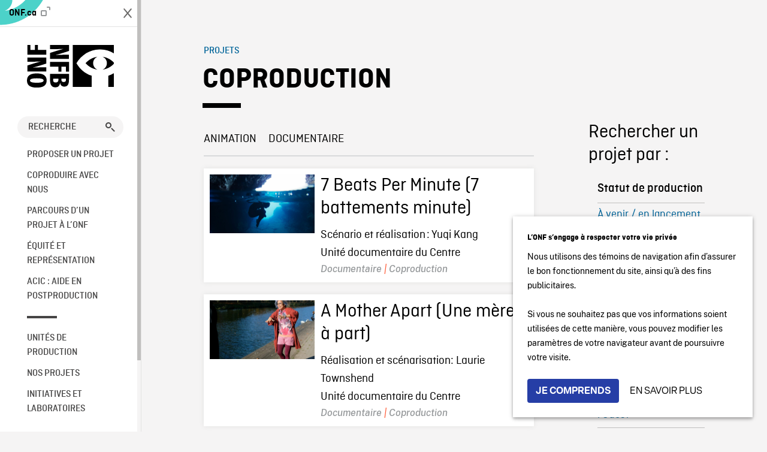

--- FILE ---
content_type: text/html; charset=UTF-8
request_url: https://production.nfbonf.ca/fr/financement/coproduction/
body_size: 12628
content:
<!doctype html>
<html lang="fr-CA" class="no-js forceScrollY brand-resize">
	<head>
		<meta charset="UTF-8">
		<title>Coproduction Archives - Production ONF | Production ONF</title>

		<link rel="shortcut icon" type="image/ico"  href="https://dkyhanv6paotz.cloudfront.net/static/favicon.ico" />
		<link rel="apple-touch-icon" type="image/ico" href="https://dkyhanv6paotz.cloudfront.net/static/apple-touch-icon.png" />

		<meta http-equiv="X-UA-Compatible" content="IE=edge,chrome=1">
		<meta name="viewport" content="width=device-width, initial-scale=1.0">
		<meta name="description" content="">
		<!-- meta property="og:image" content="https://production.nfbonf.ca/wp-content/uploads/2019/10/Lake-crew2.jpeg" / -->

		<script>
			// Dummy Google Analytics variable needed to make fullOnly script work
			var _gaq = [];
		</script>
		 
		<script>
			// Initialize enable Table of content listener
			var enableTOC = false;
		</script>

		<meta name='robots' content='index, follow, max-image-preview:large, max-snippet:-1, max-video-preview:-1' />
	<style>img:is([sizes="auto" i], [sizes^="auto," i]) { contain-intrinsic-size: 3000px 1500px }</style>
	
	<!-- This site is optimized with the Yoast SEO plugin v25.4 - https://yoast.com/wordpress/plugins/seo/ -->
	<link rel="canonical" href="https://production.nfbonf.ca/fr/financement/coproduction/" />
	<link rel="next" href="https://production.nfbonf.ca/fr/financement/coproduction/page/2/" />
	<meta property="og:locale" content="fr_CA" />
	<meta property="og:locale:alternate" content="en_US" />
	<meta property="og:type" content="article" />
	<meta property="og:title" content="Coproduction Archives - Production ONF" />
	<meta property="og:url" content="https://production.nfbonf.ca/fr/financement/coproduction/" />
	<meta property="og:site_name" content="Production ONF" />
	<meta name="twitter:card" content="summary_large_image" />
	<script type="application/ld+json" class="yoast-schema-graph">{"@context":"https://schema.org","@graph":[{"@type":"CollectionPage","@id":"https://production.nfbonf.ca/fr/financement/coproduction/","url":"https://production.nfbonf.ca/fr/financement/coproduction/","name":"Coproduction Archives - Production ONF","isPartOf":{"@id":"https://production.nfbonf.ca/#website"},"primaryImageOfPage":{"@id":"https://production.nfbonf.ca/fr/financement/coproduction/#primaryimage"},"image":{"@id":"https://production.nfbonf.ca/fr/financement/coproduction/#primaryimage"},"thumbnailUrl":"https://production.nfbonf.ca/wp-content/uploads/2021/03/7BeatsPerMinute_10352922_LR-scaled.jpg","inLanguage":"fr-CA"},{"@type":"ImageObject","inLanguage":"fr-CA","@id":"https://production.nfbonf.ca/fr/financement/coproduction/#primaryimage","url":"https://production.nfbonf.ca/wp-content/uploads/2021/03/7BeatsPerMinute_10352922_LR-scaled.jpg","contentUrl":"https://production.nfbonf.ca/wp-content/uploads/2021/03/7BeatsPerMinute_10352922_LR-scaled.jpg","width":2560,"height":1440},{"@type":"WebSite","@id":"https://production.nfbonf.ca/#website","url":"https://production.nfbonf.ca/","name":"Production ONF","description":"","publisher":{"@id":"https://production.nfbonf.ca/#organization"},"potentialAction":[{"@type":"SearchAction","target":{"@type":"EntryPoint","urlTemplate":"https://production.nfbonf.ca/?s={search_term_string}"},"query-input":{"@type":"PropertyValueSpecification","valueRequired":true,"valueName":"search_term_string"}}],"inLanguage":"fr-CA"},{"@type":"Organization","@id":"https://production.nfbonf.ca/#organization","name":"National Film Board of Canada / Office national du film du Canada","url":"https://production.nfbonf.ca/","logo":{"@type":"ImageObject","inLanguage":"fr-CA","@id":"https://production.nfbonf.ca/#/schema/logo/image/","url":"https://production.nfbonf.ca/wp-content/uploads/2022/04/NFB-ONF@2x.png","contentUrl":"https://production.nfbonf.ca/wp-content/uploads/2022/04/NFB-ONF@2x.png","width":721,"height":349,"caption":"National Film Board of Canada / Office national du film du Canada"},"image":{"@id":"https://production.nfbonf.ca/#/schema/logo/image/"}}]}</script>
	<!-- / Yoast SEO plugin. -->


<script type="text/javascript">
/* <![CDATA[ */
window._wpemojiSettings = {"baseUrl":"https:\/\/s.w.org\/images\/core\/emoji\/15.1.0\/72x72\/","ext":".png","svgUrl":"https:\/\/s.w.org\/images\/core\/emoji\/15.1.0\/svg\/","svgExt":".svg","source":{"concatemoji":"https:\/\/production.nfbonf.ca\/wp-includes\/js\/wp-emoji-release.min.js?ver=6.8.1"}};
/*! This file is auto-generated */
!function(i,n){var o,s,e;function c(e){try{var t={supportTests:e,timestamp:(new Date).valueOf()};sessionStorage.setItem(o,JSON.stringify(t))}catch(e){}}function p(e,t,n){e.clearRect(0,0,e.canvas.width,e.canvas.height),e.fillText(t,0,0);var t=new Uint32Array(e.getImageData(0,0,e.canvas.width,e.canvas.height).data),r=(e.clearRect(0,0,e.canvas.width,e.canvas.height),e.fillText(n,0,0),new Uint32Array(e.getImageData(0,0,e.canvas.width,e.canvas.height).data));return t.every(function(e,t){return e===r[t]})}function u(e,t,n){switch(t){case"flag":return n(e,"\ud83c\udff3\ufe0f\u200d\u26a7\ufe0f","\ud83c\udff3\ufe0f\u200b\u26a7\ufe0f")?!1:!n(e,"\ud83c\uddfa\ud83c\uddf3","\ud83c\uddfa\u200b\ud83c\uddf3")&&!n(e,"\ud83c\udff4\udb40\udc67\udb40\udc62\udb40\udc65\udb40\udc6e\udb40\udc67\udb40\udc7f","\ud83c\udff4\u200b\udb40\udc67\u200b\udb40\udc62\u200b\udb40\udc65\u200b\udb40\udc6e\u200b\udb40\udc67\u200b\udb40\udc7f");case"emoji":return!n(e,"\ud83d\udc26\u200d\ud83d\udd25","\ud83d\udc26\u200b\ud83d\udd25")}return!1}function f(e,t,n){var r="undefined"!=typeof WorkerGlobalScope&&self instanceof WorkerGlobalScope?new OffscreenCanvas(300,150):i.createElement("canvas"),a=r.getContext("2d",{willReadFrequently:!0}),o=(a.textBaseline="top",a.font="600 32px Arial",{});return e.forEach(function(e){o[e]=t(a,e,n)}),o}function t(e){var t=i.createElement("script");t.src=e,t.defer=!0,i.head.appendChild(t)}"undefined"!=typeof Promise&&(o="wpEmojiSettingsSupports",s=["flag","emoji"],n.supports={everything:!0,everythingExceptFlag:!0},e=new Promise(function(e){i.addEventListener("DOMContentLoaded",e,{once:!0})}),new Promise(function(t){var n=function(){try{var e=JSON.parse(sessionStorage.getItem(o));if("object"==typeof e&&"number"==typeof e.timestamp&&(new Date).valueOf()<e.timestamp+604800&&"object"==typeof e.supportTests)return e.supportTests}catch(e){}return null}();if(!n){if("undefined"!=typeof Worker&&"undefined"!=typeof OffscreenCanvas&&"undefined"!=typeof URL&&URL.createObjectURL&&"undefined"!=typeof Blob)try{var e="postMessage("+f.toString()+"("+[JSON.stringify(s),u.toString(),p.toString()].join(",")+"));",r=new Blob([e],{type:"text/javascript"}),a=new Worker(URL.createObjectURL(r),{name:"wpTestEmojiSupports"});return void(a.onmessage=function(e){c(n=e.data),a.terminate(),t(n)})}catch(e){}c(n=f(s,u,p))}t(n)}).then(function(e){for(var t in e)n.supports[t]=e[t],n.supports.everything=n.supports.everything&&n.supports[t],"flag"!==t&&(n.supports.everythingExceptFlag=n.supports.everythingExceptFlag&&n.supports[t]);n.supports.everythingExceptFlag=n.supports.everythingExceptFlag&&!n.supports.flag,n.DOMReady=!1,n.readyCallback=function(){n.DOMReady=!0}}).then(function(){return e}).then(function(){var e;n.supports.everything||(n.readyCallback(),(e=n.source||{}).concatemoji?t(e.concatemoji):e.wpemoji&&e.twemoji&&(t(e.twemoji),t(e.wpemoji)))}))}((window,document),window._wpemojiSettings);
/* ]]> */
</script>
<style id='wp-emoji-styles-inline-css' type='text/css'>

	img.wp-smiley, img.emoji {
		display: inline !important;
		border: none !important;
		box-shadow: none !important;
		height: 1em !important;
		width: 1em !important;
		margin: 0 0.07em !important;
		vertical-align: -0.1em !important;
		background: none !important;
		padding: 0 !important;
	}
</style>
<link rel='stylesheet' id='wp-block-library-css' href='https://production.nfbonf.ca/wp-includes/css/dist/block-library/style.min.css?ver=6.8.1' media='all' />
<style id='classic-theme-styles-inline-css' type='text/css'>
/*! This file is auto-generated */
.wp-block-button__link{color:#fff;background-color:#32373c;border-radius:9999px;box-shadow:none;text-decoration:none;padding:calc(.667em + 2px) calc(1.333em + 2px);font-size:1.125em}.wp-block-file__button{background:#32373c;color:#fff;text-decoration:none}
</style>
<style id='global-styles-inline-css' type='text/css'>
:root{--wp--preset--aspect-ratio--square: 1;--wp--preset--aspect-ratio--4-3: 4/3;--wp--preset--aspect-ratio--3-4: 3/4;--wp--preset--aspect-ratio--3-2: 3/2;--wp--preset--aspect-ratio--2-3: 2/3;--wp--preset--aspect-ratio--16-9: 16/9;--wp--preset--aspect-ratio--9-16: 9/16;--wp--preset--color--black: #000000;--wp--preset--color--cyan-bluish-gray: #abb8c3;--wp--preset--color--white: #ffffff;--wp--preset--color--pale-pink: #f78da7;--wp--preset--color--vivid-red: #cf2e2e;--wp--preset--color--luminous-vivid-orange: #ff6900;--wp--preset--color--luminous-vivid-amber: #fcb900;--wp--preset--color--light-green-cyan: #7bdcb5;--wp--preset--color--vivid-green-cyan: #00d084;--wp--preset--color--pale-cyan-blue: #8ed1fc;--wp--preset--color--vivid-cyan-blue: #0693e3;--wp--preset--color--vivid-purple: #9b51e0;--wp--preset--gradient--vivid-cyan-blue-to-vivid-purple: linear-gradient(135deg,rgba(6,147,227,1) 0%,rgb(155,81,224) 100%);--wp--preset--gradient--light-green-cyan-to-vivid-green-cyan: linear-gradient(135deg,rgb(122,220,180) 0%,rgb(0,208,130) 100%);--wp--preset--gradient--luminous-vivid-amber-to-luminous-vivid-orange: linear-gradient(135deg,rgba(252,185,0,1) 0%,rgba(255,105,0,1) 100%);--wp--preset--gradient--luminous-vivid-orange-to-vivid-red: linear-gradient(135deg,rgba(255,105,0,1) 0%,rgb(207,46,46) 100%);--wp--preset--gradient--very-light-gray-to-cyan-bluish-gray: linear-gradient(135deg,rgb(238,238,238) 0%,rgb(169,184,195) 100%);--wp--preset--gradient--cool-to-warm-spectrum: linear-gradient(135deg,rgb(74,234,220) 0%,rgb(151,120,209) 20%,rgb(207,42,186) 40%,rgb(238,44,130) 60%,rgb(251,105,98) 80%,rgb(254,248,76) 100%);--wp--preset--gradient--blush-light-purple: linear-gradient(135deg,rgb(255,206,236) 0%,rgb(152,150,240) 100%);--wp--preset--gradient--blush-bordeaux: linear-gradient(135deg,rgb(254,205,165) 0%,rgb(254,45,45) 50%,rgb(107,0,62) 100%);--wp--preset--gradient--luminous-dusk: linear-gradient(135deg,rgb(255,203,112) 0%,rgb(199,81,192) 50%,rgb(65,88,208) 100%);--wp--preset--gradient--pale-ocean: linear-gradient(135deg,rgb(255,245,203) 0%,rgb(182,227,212) 50%,rgb(51,167,181) 100%);--wp--preset--gradient--electric-grass: linear-gradient(135deg,rgb(202,248,128) 0%,rgb(113,206,126) 100%);--wp--preset--gradient--midnight: linear-gradient(135deg,rgb(2,3,129) 0%,rgb(40,116,252) 100%);--wp--preset--font-size--small: 13px;--wp--preset--font-size--medium: 20px;--wp--preset--font-size--large: 36px;--wp--preset--font-size--x-large: 42px;--wp--preset--spacing--20: 0.44rem;--wp--preset--spacing--30: 0.67rem;--wp--preset--spacing--40: 1rem;--wp--preset--spacing--50: 1.5rem;--wp--preset--spacing--60: 2.25rem;--wp--preset--spacing--70: 3.38rem;--wp--preset--spacing--80: 5.06rem;--wp--preset--shadow--natural: 6px 6px 9px rgba(0, 0, 0, 0.2);--wp--preset--shadow--deep: 12px 12px 50px rgba(0, 0, 0, 0.4);--wp--preset--shadow--sharp: 6px 6px 0px rgba(0, 0, 0, 0.2);--wp--preset--shadow--outlined: 6px 6px 0px -3px rgba(255, 255, 255, 1), 6px 6px rgba(0, 0, 0, 1);--wp--preset--shadow--crisp: 6px 6px 0px rgba(0, 0, 0, 1);}:where(.is-layout-flex){gap: 0.5em;}:where(.is-layout-grid){gap: 0.5em;}body .is-layout-flex{display: flex;}.is-layout-flex{flex-wrap: wrap;align-items: center;}.is-layout-flex > :is(*, div){margin: 0;}body .is-layout-grid{display: grid;}.is-layout-grid > :is(*, div){margin: 0;}:where(.wp-block-columns.is-layout-flex){gap: 2em;}:where(.wp-block-columns.is-layout-grid){gap: 2em;}:where(.wp-block-post-template.is-layout-flex){gap: 1.25em;}:where(.wp-block-post-template.is-layout-grid){gap: 1.25em;}.has-black-color{color: var(--wp--preset--color--black) !important;}.has-cyan-bluish-gray-color{color: var(--wp--preset--color--cyan-bluish-gray) !important;}.has-white-color{color: var(--wp--preset--color--white) !important;}.has-pale-pink-color{color: var(--wp--preset--color--pale-pink) !important;}.has-vivid-red-color{color: var(--wp--preset--color--vivid-red) !important;}.has-luminous-vivid-orange-color{color: var(--wp--preset--color--luminous-vivid-orange) !important;}.has-luminous-vivid-amber-color{color: var(--wp--preset--color--luminous-vivid-amber) !important;}.has-light-green-cyan-color{color: var(--wp--preset--color--light-green-cyan) !important;}.has-vivid-green-cyan-color{color: var(--wp--preset--color--vivid-green-cyan) !important;}.has-pale-cyan-blue-color{color: var(--wp--preset--color--pale-cyan-blue) !important;}.has-vivid-cyan-blue-color{color: var(--wp--preset--color--vivid-cyan-blue) !important;}.has-vivid-purple-color{color: var(--wp--preset--color--vivid-purple) !important;}.has-black-background-color{background-color: var(--wp--preset--color--black) !important;}.has-cyan-bluish-gray-background-color{background-color: var(--wp--preset--color--cyan-bluish-gray) !important;}.has-white-background-color{background-color: var(--wp--preset--color--white) !important;}.has-pale-pink-background-color{background-color: var(--wp--preset--color--pale-pink) !important;}.has-vivid-red-background-color{background-color: var(--wp--preset--color--vivid-red) !important;}.has-luminous-vivid-orange-background-color{background-color: var(--wp--preset--color--luminous-vivid-orange) !important;}.has-luminous-vivid-amber-background-color{background-color: var(--wp--preset--color--luminous-vivid-amber) !important;}.has-light-green-cyan-background-color{background-color: var(--wp--preset--color--light-green-cyan) !important;}.has-vivid-green-cyan-background-color{background-color: var(--wp--preset--color--vivid-green-cyan) !important;}.has-pale-cyan-blue-background-color{background-color: var(--wp--preset--color--pale-cyan-blue) !important;}.has-vivid-cyan-blue-background-color{background-color: var(--wp--preset--color--vivid-cyan-blue) !important;}.has-vivid-purple-background-color{background-color: var(--wp--preset--color--vivid-purple) !important;}.has-black-border-color{border-color: var(--wp--preset--color--black) !important;}.has-cyan-bluish-gray-border-color{border-color: var(--wp--preset--color--cyan-bluish-gray) !important;}.has-white-border-color{border-color: var(--wp--preset--color--white) !important;}.has-pale-pink-border-color{border-color: var(--wp--preset--color--pale-pink) !important;}.has-vivid-red-border-color{border-color: var(--wp--preset--color--vivid-red) !important;}.has-luminous-vivid-orange-border-color{border-color: var(--wp--preset--color--luminous-vivid-orange) !important;}.has-luminous-vivid-amber-border-color{border-color: var(--wp--preset--color--luminous-vivid-amber) !important;}.has-light-green-cyan-border-color{border-color: var(--wp--preset--color--light-green-cyan) !important;}.has-vivid-green-cyan-border-color{border-color: var(--wp--preset--color--vivid-green-cyan) !important;}.has-pale-cyan-blue-border-color{border-color: var(--wp--preset--color--pale-cyan-blue) !important;}.has-vivid-cyan-blue-border-color{border-color: var(--wp--preset--color--vivid-cyan-blue) !important;}.has-vivid-purple-border-color{border-color: var(--wp--preset--color--vivid-purple) !important;}.has-vivid-cyan-blue-to-vivid-purple-gradient-background{background: var(--wp--preset--gradient--vivid-cyan-blue-to-vivid-purple) !important;}.has-light-green-cyan-to-vivid-green-cyan-gradient-background{background: var(--wp--preset--gradient--light-green-cyan-to-vivid-green-cyan) !important;}.has-luminous-vivid-amber-to-luminous-vivid-orange-gradient-background{background: var(--wp--preset--gradient--luminous-vivid-amber-to-luminous-vivid-orange) !important;}.has-luminous-vivid-orange-to-vivid-red-gradient-background{background: var(--wp--preset--gradient--luminous-vivid-orange-to-vivid-red) !important;}.has-very-light-gray-to-cyan-bluish-gray-gradient-background{background: var(--wp--preset--gradient--very-light-gray-to-cyan-bluish-gray) !important;}.has-cool-to-warm-spectrum-gradient-background{background: var(--wp--preset--gradient--cool-to-warm-spectrum) !important;}.has-blush-light-purple-gradient-background{background: var(--wp--preset--gradient--blush-light-purple) !important;}.has-blush-bordeaux-gradient-background{background: var(--wp--preset--gradient--blush-bordeaux) !important;}.has-luminous-dusk-gradient-background{background: var(--wp--preset--gradient--luminous-dusk) !important;}.has-pale-ocean-gradient-background{background: var(--wp--preset--gradient--pale-ocean) !important;}.has-electric-grass-gradient-background{background: var(--wp--preset--gradient--electric-grass) !important;}.has-midnight-gradient-background{background: var(--wp--preset--gradient--midnight) !important;}.has-small-font-size{font-size: var(--wp--preset--font-size--small) !important;}.has-medium-font-size{font-size: var(--wp--preset--font-size--medium) !important;}.has-large-font-size{font-size: var(--wp--preset--font-size--large) !important;}.has-x-large-font-size{font-size: var(--wp--preset--font-size--x-large) !important;}
:where(.wp-block-post-template.is-layout-flex){gap: 1.25em;}:where(.wp-block-post-template.is-layout-grid){gap: 1.25em;}
:where(.wp-block-columns.is-layout-flex){gap: 2em;}:where(.wp-block-columns.is-layout-grid){gap: 2em;}
:root :where(.wp-block-pullquote){font-size: 1.5em;line-height: 1.6;}
</style>
<link rel='stylesheet' id='bootstrap-css' href='https://production.nfbonf.ca/wp-content/themes/nfb-production-theme/dist/css/bootstrap-nfb3.3.7.min.css?ver=1.0.0' media='all' />
<link rel='stylesheet' id='norman-legacy-css' href='https://production.nfbonf.ca/wp-content/themes/nfb-production-theme/dist/css/norman-legacy.min.css?ver=1.0.0' media='all' />
<link rel='stylesheet' id='norman-css' href='https://production.nfbonf.ca/wp-content/themes/nfb-production-theme/dist/css/norman.min.css?ver=1.0.0' media='all' />
<link rel='stylesheet' id='production-css' href='https://production.nfbonf.ca/wp-content/themes/nfb-production-theme/dist/css/production.min.css?ver=3.3.0' media='all' />
<script type="text/javascript" src="https://production.nfbonf.ca/wp-content/themes/nfb-production-theme/js/openOrCloseNav.js?ver=1.0.0" id="openOrCloseNav-js"></script>
<script type="text/javascript" src="https://production.nfbonf.ca/wp-content/themes/nfb-production-theme/js/standaloneAndFull.min.js?ver=1.0.0" id="standaloneAndFull-js"></script>
<script type="text/javascript" src="https://production.nfbonf.ca/wp-content/themes/nfb-production-theme/js/fullOnly.min.js?ver=1.0.0" id="fullOnly-js"></script>
<script type="text/javascript" src="https://production.nfbonf.ca/wp-content/themes/nfb-production-theme/js/jquery.magnific-popup.js?ver=01:53:47" id="magnificPopup-js"></script>
<script type="text/javascript" src="https://production.nfbonf.ca/wp-content/themes/nfb-production-theme/dist/js/script.min.js?ver=01:53:47" id="customScript-js"></script>
<link rel="https://api.w.org/" href="https://production.nfbonf.ca/wp-json/" /><link rel="alternate" href="https://production.nfbonf.ca/en/funding/co-production/" hreflang="en" />
<link rel="alternate" href="https://production.nfbonf.ca/fr/financement/coproduction/" hreflang="fr" />
		<style type="text/css" id="wp-custom-css">
			ul ul {
	padding-inline-start: 40px;
	list-style-type: circle;
}
/*@media screen and (max-width: 600px) {
	.header-image-container::before {
		display: none;
	}
	.header-image-container h1 {
		position: relative;
		margin-bottom: 0;
		color: #000000;
		font-size: 2.5rem;
	}
}

.tourneeonf2020 .pre-footer,
.nfbtour2020 .pre-footer {
	display: none;
}*/

.tourneeonf2020 .personnel-card .text-content,
.nfbtour2020 .personnel-card .text-content {
	display: flex;
	flex-direction: column;
	justify-content: center;
}
.tourneeonf2020 .personnel-card .text-content p,
.nfbtour2020 .personnel-card .text-content p {
	display: none;
}		</style>
				<script>
			window.dataLayer = window.dataLayer || [];
			window.dataLayer.push({
			'measurement_id' : 'G-E01SRHGDHM'
			});
		</script>
		
		<!-- Google Tag Manager -->
		<script>
			(function(w,d,s,l,i){w[l]=w[l]||[];w[l].push({'gtm.start':
			new Date().getTime(),event:'gtm.js'});var f=d.getElementsByTagName(s)[0],
			j=d.createElement(s),dl=l!='dataLayer'?'&l='+l:'';j.async=true;j.src=
			'https://www.googletagmanager.com/gtm.js?id='+i+dl;f.parentNode.insertBefore(j,f);
			})(window,document,'script','dataLayer','GTM-WLDZNWM');
		</script>
		<!-- End Google Tag Manager -->
		
		<!-- Google Tag Manager -->
		<script>(function(w,d,s,l,i){w[l]=w[l]||[];w[l].push({'gtm.start':
		new Date().getTime(),event:'gtm.js'});var f=d.getElementsByTagName(s)[0],
		j=d.createElement(s),dl=l!='dataLayer'?'&l='+l:'';j.async=true;j.src=
		'https://www.googletagmanager.com/gtm.js?id='+i+dl;f.parentNode.insertBefore(j,f);
		})(window,document,'script','dataLayer','GTM-NLQ6TKD');
		</script>
		<!-- End Google Tag Manager -->
	
	</head>
	<body class="archive tax-funding term-coproduction term-97 wp-theme-nfb-production-theme">
					<!-- Google Tag Manager (noscript) -->
			<noscript><iframe src="https://www.googletagmanager.com/ns.html?id=GTM-WLDZNWM"
			height="0" width="0" style="display:none;visibility:hidden"></iframe></noscript>
			<!-- End Google Tag Manager (noscript) -->
		
		<!-- wrapper -->
		<div id="l-generalContainer">

			<!-- navigation -->
			<nav id="l-leftNav-collapsed" class="left-nav-collapsed">
				<a href="#" id="sidemenu-expand" class="toggle-nav-visibility l-toggleItem"><span class="menuHam"></span></a>
				<div class="logos-container">
						<a href="https://production.nfbonf.ca/fr/" class="logo" data-gtm-event="nfb_menu" data-gtm-nfb_detail="sidebar" title="NFB ONF">
							<i class="icon icon-nfb-onf-logo horizontal"></i>
							<img
								class="vertical"
								src="https://production.nfbonf.ca/wp-content/themes/nfb-production-theme/img/onfnfb-logo-vertical.svg"
								alt="NFB ONF"
							>
						</a>
						
				</div>
				<a href="https://www.onf.ca" class="external-link">
					<span>ONF.ca</span> <i class="icon icon-external"></i>
				</a>
			</nav>

			<nav id="l-leftNav" class="left-nav">
				<script>
					openOrCloseNav.init();
					
				</script>
				
				<div>
					<header class="navhat">
						<a href="https://www.onf.ca" class="external-link" data-gtm-event="nfb_menu" data-gtm-nfb_detail="sidebar">
							ONF.ca							<i class="icon icon-external"></i>
						</a>
						<a href="#" id="sidemenu-collapse" class="toggle-nav-visibility l-toggleItem is-close"><span class="menuHam"></span></a>
						<svg class="eyecon-top-left" version="1.1" preserveAspectRatio="xMaxYMin" xmlns="http://www.w3.org/2000/svg" xmlns:xlink="http://www.w3.org/1999/xlink" x="0px" y="0px" viewBox="0 0 85 50" xml:space="preserve">
  <path d="M84.4,49.4L84.4,49.4C84.4,49.4,84.4,49.4,84.4,49.4C84.5,49.4,84.5,49.4,84.4,49.4L84.4,49.4c0.2,0,0.4,0,0.6,0v-50H60.6c0,0,0,0.1,0,0.1c0,10.1,6.3,18.6,15.1,22.1c-15.2-2-29.9-9.4-41.3-22.1c0,0,0.1-0.1,0.1-0.1H0.1c0,0,0,0.1-0.1,0.1C19.2,32.8,51.8,49.3,84.4,49.4"></path>
</svg>					</header>

					<a href="https://production.nfbonf.ca/fr/" class="logo-container" title="ONF NFB Production" data-gtm-event="nfb_menu" data-gtm-nfb_detail="sidebar">
						<img
							class="vertical"
							src="https://production.nfbonf.ca/wp-content/themes/nfb-production-theme/img/onfnfb-logo-horizontal.svg"
							alt="ONF NFB Production"
						>
					</a>

					<ul id="main-menu" class="list-unstyled">
						<li class="searchIcon-container">
							<!-- search -->
<form class="search" method="get" action="https://production.nfbonf.ca/fr/" role="search">
	<input
		class="search-input"
		type="search"
		name="s"
		placeholder="Recherche"
			>
	<button class="search-submit" type="submit" role="button" data-gtm-event="nfb_menu" data-gtm-nfb_detail="sidebar">
		<i class="icon-loupe"></i>
	</button>
</form>
<!-- /search -->
						</li>
						<li id="menu-item-4402" class="menu-item menu-item-type-post_type menu-item-object-page menu-item-4402"><a href="https://production.nfbonf.ca/fr/proposer-un-projet/" data-gtm-event="nfb_menu" data-gtm-nfb_detail="sidebar">Proposer un projet</a></li>
<li id="menu-item-4403" class="menu-item menu-item-type-post_type menu-item-object-page menu-item-4403"><a href="https://production.nfbonf.ca/fr/realiser-et-coproduire/" data-gtm-event="nfb_menu" data-gtm-nfb_detail="sidebar">Coproduire avec nous</a></li>
<li id="menu-item-4404" class="menu-item menu-item-type-post_type menu-item-object-page menu-item-4404"><a href="https://production.nfbonf.ca/fr/parcours-dun-projet/" data-gtm-event="nfb_menu" data-gtm-nfb_detail="sidebar">Parcours d’un projet à l’ONF</a></li>
<li id="menu-item-1411" class="menu-item menu-item-type-post_type menu-item-object-page menu-item-1411"><a href="https://production.nfbonf.ca/fr/equite/" data-gtm-event="nfb_menu" data-gtm-nfb_detail="sidebar">Équité et représentation</a></li>
<li id="menu-item-1535" class="menu-item menu-item-type-post_type menu-item-object-page menu-item-1535"><a href="https://production.nfbonf.ca/fr/acic-aide-au-cinema-independant/" data-gtm-event="nfb_menu" data-gtm-nfb_detail="sidebar">ACIC : aide en postproduction</a></li>
<li id="menu-item-813" class="menu-item menu-item-type-custom menu-item-object-custom menu-item-813"><a href="#" data-gtm-event="nfb_menu" data-gtm-nfb_detail="sidebar">&#8212;</a></li>
<li id="menu-item-1228" class="menu-item menu-item-type-post_type menu-item-object-page menu-item-1228"><a href="https://production.nfbonf.ca/fr/unites-de-production/" data-gtm-event="nfb_menu" data-gtm-nfb_detail="sidebar">Unités de production</a></li>
<li id="menu-item-614" class="menu-item menu-item-type-post_type_archive menu-item-object-project menu-item-614"><a href="https://production.nfbonf.ca/fr/projet/" data-gtm-event="nfb_menu" data-gtm-nfb_detail="sidebar">Nos Projets</a></li>
<li id="menu-item-1698" class="menu-item menu-item-type-post_type menu-item-object-page menu-item-1698"><a href="https://production.nfbonf.ca/fr/initiatives-labo/" data-gtm-event="nfb_menu" data-gtm-nfb_detail="sidebar">Initiatives et laboratoires</a></li>
					</ul>
					
					<ul id="socialNav" class="list-unstyled">
							<li><a href="http://www.facebook.com/nfb.ca" title="Facebook" data-gtm-event="nfb_menu" data-gtm-nfb_detail="sidebar"><i class="icon icon-facebook"></i></a></li>
							<li><a href="http://www.twitter.com/thenfb/" title="Twitter" data-gtm-event="nfb_menu" data-gtm-nfb_detail="sidebar"><i class="icon icon-twitter-x"></i></a></li>
							<li><a href="https://vimeo.com/lonf" title="Vimeo" data-gtm-event="nfb_menu" data-gtm-nfb_detail="sidebar"><i class="icon icon-vimeo"></i></a></li>
							<li><a href="http://www.youtube.com/nfb" title="YouTube" data-gtm-event="nfb_menu" data-gtm-nfb_detail="sidebar"><i class="icon icon-youtube"></i></a></li>
					</ul>

					<ul id="languageSwitch" class="list-unstyled">
						<li>	<li class="lang-item lang-item-51 lang-item-en lang-item-first"><a lang="en-CA" hreflang="en-CA" href="https://production.nfbonf.ca/en/funding/co-production/">English</a></li>
</li>
					</ul>
				</div>

			</nav>
			<!-- /header -->

			<!-- rightContentSide -->
			<div id="l-rightContentSide">
				<!-- mainPageContent -->
				<main id="l-mainPageContent">

	<!-- section -->
	<section class="l-bigContainer">
		<div class="l-contentContainer">
			<div class="l-largeur80p">
							<div class="row">
					<div class="col-xs-12 col-sm-8">
																								<p id="breadcrumbs"><span><a href="/fr/projet/">Projets</a></span></p>
																						<h1 class="bold-title underline-container">Coproduction</h1>
							
											</div>
				</div>
			</div>
		</div>
	</section>

	<section class="l-bigContainer">
		<div class="l-contentContainer">
			<div class="l-largeur80p">
				<div class="row">
					<div class="col-xs-12 col-sm-8">
						<!-- genre-tabs -->
<div class="tag-cloud-container navbar-nav nav">
  <a href="https://production.nfbonf.ca/fr/genre/animation/" class="tag-cloud-link tag-link-81 tag-link-position-1" style="font-size: 8pt;" aria-label="Animation (27 éléments)">Animation</a>
<a href="https://production.nfbonf.ca/fr/genre/documentaire/" class="tag-cloud-link tag-link-83 tag-link-position-2" style="font-size: 22pt;" aria-label="Documentaire (101 éléments)">Documentaire</a></div>
<!-- /genre-tabs -->								<!-- article -->
		<article class="in-loop m-vignette-card" id="post-3128" class="post-3128 project type-project status-publish has-post-thumbnail hentry status-en-lancement studios-unite-doc-centre genre-documentaire length-long-metrage funding-coproduction">
			<!-- post thumbnail -->
			<a class="thumbnail-container" href="https://production.nfbonf.ca/fr/projet/inspirare/" title="7 Beats Per Minute (7 battements minute)">
									<img src="https://production.nfbonf.ca/wp-content/uploads/2021/03/7BeatsPerMinute_10352922_LR-700x394.jpg" class="attachment-large size-large wp-post-image" alt="" decoding="async" fetchpriority="high" srcset="https://production.nfbonf.ca/wp-content/uploads/2021/03/7BeatsPerMinute_10352922_LR-700x394.jpg 700w, https://production.nfbonf.ca/wp-content/uploads/2021/03/7BeatsPerMinute_10352922_LR-250x141.jpg 250w, https://production.nfbonf.ca/wp-content/uploads/2021/03/7BeatsPerMinute_10352922_LR-768x432.jpg 768w, https://production.nfbonf.ca/wp-content/uploads/2021/03/7BeatsPerMinute_10352922_LR-1536x864.jpg 1536w, https://production.nfbonf.ca/wp-content/uploads/2021/03/7BeatsPerMinute_10352922_LR-2048x1152.jpg 2048w, https://production.nfbonf.ca/wp-content/uploads/2021/03/7BeatsPerMinute_10352922_LR-120x68.jpg 120w" sizes="(max-width: 700px) 100vw, 700px" />							</a>
			<!-- /post thumbnail -->

			<div class="text-content">
				<!-- post title -->
				<h2><a href="https://production.nfbonf.ca/fr/projet/inspirare/" title="7 Beats Per Minute (7 battements minute)">7 Beats Per Minute (7 battements minute)</a></h2>
				<!-- /post title -->
				
				<div class="creators">Scénario et réalisation : Yuqi Kang</div><div class="affiliated">Unité documentaire du Centre</div><div class="genre-and-funding">Documentaire<span class="pipe"> | </span>Coproduction<div>			</div>
		</article>
		<!-- /article -->
				<!-- article -->
		<article class="in-loop m-vignette-card" id="post-1109" class="post-1109 project type-project status-publish has-post-thumbnail hentry status-en-lancement studios-unite-doc-centre genre-documentaire length-long-metrage funding-coproduction">
			<!-- post thumbnail -->
			<a class="thumbnail-container" href="https://production.nfbonf.ca/fr/projet/a-mother-apart-2/" title="A Mother Apart (Une mère à part)">
									<img src="https://production.nfbonf.ca/wp-content/uploads/2019/09/Jan-2022-Away-With-Words-700x467.jpeg" class="attachment-large size-large wp-post-image" alt="" decoding="async" srcset="https://production.nfbonf.ca/wp-content/uploads/2019/09/Jan-2022-Away-With-Words-700x467.jpeg 700w, https://production.nfbonf.ca/wp-content/uploads/2019/09/Jan-2022-Away-With-Words-250x167.jpeg 250w, https://production.nfbonf.ca/wp-content/uploads/2019/09/Jan-2022-Away-With-Words-768x512.jpeg 768w, https://production.nfbonf.ca/wp-content/uploads/2019/09/Jan-2022-Away-With-Words-1536x1024.jpeg 1536w, https://production.nfbonf.ca/wp-content/uploads/2019/09/Jan-2022-Away-With-Words-2048x1365.jpeg 2048w, https://production.nfbonf.ca/wp-content/uploads/2019/09/Jan-2022-Away-With-Words-120x80.jpeg 120w" sizes="(max-width: 700px) 100vw, 700px" />							</a>
			<!-- /post thumbnail -->

			<div class="text-content">
				<!-- post title -->
				<h2><a href="https://production.nfbonf.ca/fr/projet/a-mother-apart-2/" title="A Mother Apart (Une mère à part)">A Mother Apart (Une mère à part)</a></h2>
				<!-- /post title -->
				
				<div class="creators">Réalisation et scénarisation: Laurie Townshend</div><div class="affiliated">Unité documentaire du Centre</div><div class="genre-and-funding">Documentaire<span class="pipe"> | </span>Coproduction<div>			</div>
		</article>
		<!-- /article -->
				<!-- article -->
		<article class="in-loop m-vignette-card" id="post-3450" class="post-3450 project type-project status-publish has-post-thumbnail hentry status-en-lancement studios-unite-doc-centre genre-documentaire length-long-metrage funding-coproduction">
			<!-- post thumbnail -->
			<a class="thumbnail-container" href="https://production.nfbonf.ca/fr/projet/any-other-way/" title="Any Other Way: The Jackie Shane Story (Vivre et laisser vivre : la voix de Jackie Shane)">
									<img src="https://production.nfbonf.ca/wp-content/uploads/2021/07/AOW-ROTO-001_1920X1080_LR_ImageCourtesyNFB_BangerFIlms2023-700x394.jpg" class="attachment-large size-large wp-post-image" alt="" decoding="async" srcset="https://production.nfbonf.ca/wp-content/uploads/2021/07/AOW-ROTO-001_1920X1080_LR_ImageCourtesyNFB_BangerFIlms2023-700x394.jpg 700w, https://production.nfbonf.ca/wp-content/uploads/2021/07/AOW-ROTO-001_1920X1080_LR_ImageCourtesyNFB_BangerFIlms2023-250x141.jpg 250w, https://production.nfbonf.ca/wp-content/uploads/2021/07/AOW-ROTO-001_1920X1080_LR_ImageCourtesyNFB_BangerFIlms2023-768x432.jpg 768w, https://production.nfbonf.ca/wp-content/uploads/2021/07/AOW-ROTO-001_1920X1080_LR_ImageCourtesyNFB_BangerFIlms2023-1536x864.jpg 1536w, https://production.nfbonf.ca/wp-content/uploads/2021/07/AOW-ROTO-001_1920X1080_LR_ImageCourtesyNFB_BangerFIlms2023-120x68.jpg 120w, https://production.nfbonf.ca/wp-content/uploads/2021/07/AOW-ROTO-001_1920X1080_LR_ImageCourtesyNFB_BangerFIlms2023.jpg 1920w" sizes="(max-width: 700px) 100vw, 700px" />							</a>
			<!-- /post thumbnail -->

			<div class="text-content">
				<!-- post title -->
				<h2><a href="https://production.nfbonf.ca/fr/projet/any-other-way/" title="Any Other Way: The Jackie Shane Story (Vivre et laisser vivre : la voix de Jackie Shane)">Any Other Way: The Jackie Shane Story (Vivre et laisser vivre : la voix de Jackie Shane)</a></h2>
				<!-- /post title -->
				
				<div class="creators">Scénario et réalisation : Lucah Rosenberg-Lee et Michael Mabbott</div><div class="affiliated">Unité documentaire du Centre</div><div class="genre-and-funding">Documentaire<span class="pipe"> | </span>Coproduction<div>			</div>
		</article>
		<!-- /article -->
				<!-- article -->
		<article class="in-loop m-vignette-card" id="post-5846" class="post-5846 project type-project status-publish has-post-thumbnail hentry status-en-production studios-unite-doc-francophone genre-documentaire length-long-metrage funding-coproduction">
			<!-- post thumbnail -->
			<a class="thumbnail-container" href="https://production.nfbonf.ca/fr/projet/apres-les-etoiles/" title="Après les étoiles">
									<img src="https://production.nfbonf.ca/wp-content/uploads/2025/08/ALE_TANIERE-8-700x298.jpg" class="attachment-large size-large wp-post-image" alt="" decoding="async" loading="lazy" srcset="https://production.nfbonf.ca/wp-content/uploads/2025/08/ALE_TANIERE-8-700x298.jpg 700w, https://production.nfbonf.ca/wp-content/uploads/2025/08/ALE_TANIERE-8-250x106.jpg 250w, https://production.nfbonf.ca/wp-content/uploads/2025/08/ALE_TANIERE-8-768x326.jpg 768w, https://production.nfbonf.ca/wp-content/uploads/2025/08/ALE_TANIERE-8-1536x653.jpg 1536w, https://production.nfbonf.ca/wp-content/uploads/2025/08/ALE_TANIERE-8-120x51.jpg 120w, https://production.nfbonf.ca/wp-content/uploads/2025/08/ALE_TANIERE-8.jpg 1920w" sizes="auto, (max-width: 700px) 100vw, 700px" />							</a>
			<!-- /post thumbnail -->

			<div class="text-content">
				<!-- post title -->
				<h2><a href="https://production.nfbonf.ca/fr/projet/apres-les-etoiles/" title="Après les étoiles">Après les étoiles</a></h2>
				<!-- /post title -->
				
				<div class="creators">Réalisation: François Dubé et Guillaume Fournier</div><div class="affiliated">Unité documentaire francophone</div><div class="genre-and-funding">Documentaire<span class="pipe"> | </span>Coproduction<div>			</div>
		</article>
		<!-- /article -->
				<!-- article -->
		<article class="in-loop m-vignette-card" id="post-2699" class="post-2699 project type-project status-publish has-post-thumbnail hentry status-en-lancement funding-coproduction">
			<!-- post thumbnail -->
			<a class="thumbnail-container" href="https://production.nfbonf.ca/fr/projet/ce-qui-brille-dans-le-noir/" title="Ce qui brille dans le noir">
									<img src="https://production.nfbonf.ca/wp-content/uploads/2020/06/ONF_Studio_Projet_générique_Les-tetes-ailleurs-700x394.jpg" class="attachment-large size-large wp-post-image" alt="" decoding="async" loading="lazy" srcset="https://production.nfbonf.ca/wp-content/uploads/2020/06/ONF_Studio_Projet_générique_Les-tetes-ailleurs-700x394.jpg 700w, https://production.nfbonf.ca/wp-content/uploads/2020/06/ONF_Studio_Projet_générique_Les-tetes-ailleurs-250x141.jpg 250w, https://production.nfbonf.ca/wp-content/uploads/2020/06/ONF_Studio_Projet_générique_Les-tetes-ailleurs-768x432.jpg 768w, https://production.nfbonf.ca/wp-content/uploads/2020/06/ONF_Studio_Projet_générique_Les-tetes-ailleurs-1536x864.jpg 1536w, https://production.nfbonf.ca/wp-content/uploads/2020/06/ONF_Studio_Projet_générique_Les-tetes-ailleurs-2048x1152.jpg 2048w, https://production.nfbonf.ca/wp-content/uploads/2020/06/ONF_Studio_Projet_générique_Les-tetes-ailleurs-120x68.jpg 120w" sizes="auto, (max-width: 700px) 100vw, 700px" />							</a>
			<!-- /post thumbnail -->

			<div class="text-content">
				<!-- post title -->
				<h2><a href="https://production.nfbonf.ca/fr/projet/ce-qui-brille-dans-le-noir/" title="Ce qui brille dans le noir">Ce qui brille dans le noir</a></h2>
				<!-- /post title -->
				
				<div class="creators">Créé et écrit par Ariane Plante</div><div class="genre-and-funding">Coproduction<div>			</div>
		</article>
		<!-- /article -->
				<!-- article -->
		<article class="in-loop m-vignette-card" id="post-2732" class="post-2732 project type-project status-publish has-post-thumbnail hentry status-en-lancement funding-coproduction">
			<!-- post thumbnail -->
			<a class="thumbnail-container" href="https://production.nfbonf.ca/fr/projet/chomsky-vs-chomsky/" title="CHOM5KY vs CHOMSKY: une curieuse conversation sur l&rsquo;intelligence artificielle">
									<img src="https://production.nfbonf.ca/wp-content/uploads/2020/07/CvC-14-frontend_2-700x394.png" class="attachment-large size-large wp-post-image" alt="" decoding="async" loading="lazy" srcset="https://production.nfbonf.ca/wp-content/uploads/2020/07/CvC-14-frontend_2-700x394.png 700w, https://production.nfbonf.ca/wp-content/uploads/2020/07/CvC-14-frontend_2-250x141.png 250w, https://production.nfbonf.ca/wp-content/uploads/2020/07/CvC-14-frontend_2-768x432.png 768w, https://production.nfbonf.ca/wp-content/uploads/2020/07/CvC-14-frontend_2-1536x864.png 1536w, https://production.nfbonf.ca/wp-content/uploads/2020/07/CvC-14-frontend_2-2048x1152.png 2048w, https://production.nfbonf.ca/wp-content/uploads/2020/07/CvC-14-frontend_2-120x68.png 120w" sizes="auto, (max-width: 700px) 100vw, 700px" />							</a>
			<!-- /post thumbnail -->

			<div class="text-content">
				<!-- post title -->
				<h2><a href="https://production.nfbonf.ca/fr/projet/chomsky-vs-chomsky/" title="CHOM5KY vs CHOMSKY: une curieuse conversation sur l&rsquo;intelligence artificielle">CHOM5KY vs CHOMSKY: une curieuse conversation sur l&rsquo;intelligence artificielle</a></h2>
				<!-- /post title -->
				
				<div class="creators">Créé et écrit par Sandra Rodriguez</div><div class="genre-and-funding">Coproduction<div>			</div>
		</article>
		<!-- /article -->
				<!-- article -->
		<article class="in-loop m-vignette-card" id="post-5214" class="post-5214 project type-project status-publish hentry status-en-developpement studios-unite-doc-francophone genre-documentaire length-long-metrage funding-coproduction">
			<!-- post thumbnail -->
			<a class="thumbnail-container" href="https://production.nfbonf.ca/fr/projet/desobeissantes/" title="Désobéissantes">
									<img src="https://production.nfbonf.ca/wp-content/themes/nfb-production-theme/img/ph-turquoise.png" />
							</a>
			<!-- /post thumbnail -->

			<div class="text-content">
				<!-- post title -->
				<h2><a href="https://production.nfbonf.ca/fr/projet/desobeissantes/" title="Désobéissantes">Désobéissantes</a></h2>
				<!-- /post title -->
				
				<div class="creators">Réalisation et scénarisation: Anaïs Barbeau-Lavalette et Arnaud Bouquet</div><div class="affiliated">Unité documentaire francophone</div><div class="genre-and-funding">Documentaire<span class="pipe"> | </span>Coproduction<div>			</div>
		</article>
		<!-- /article -->
				<!-- article -->
		<article class="in-loop m-vignette-card" id="post-2470" class="post-2470 project type-project status-publish has-post-thumbnail hentry status-en-lancement studios-unite-doc-francophone genre-documentaire length-long-metrage funding-coproduction">
			<!-- post thumbnail -->
			<a class="thumbnail-container" href="https://production.nfbonf.ca/fr/projet/forets-urbaines/" title="Forêts urbaines">
									<img src="https://production.nfbonf.ca/wp-content/uploads/2020/04/foret_urbaine-700x394.jpg" class="attachment-large size-large wp-post-image" alt="" decoding="async" loading="lazy" srcset="https://production.nfbonf.ca/wp-content/uploads/2020/04/foret_urbaine-700x394.jpg 700w, https://production.nfbonf.ca/wp-content/uploads/2020/04/foret_urbaine-250x141.jpg 250w, https://production.nfbonf.ca/wp-content/uploads/2020/04/foret_urbaine-768x432.jpg 768w, https://production.nfbonf.ca/wp-content/uploads/2020/04/foret_urbaine-1536x864.jpg 1536w, https://production.nfbonf.ca/wp-content/uploads/2020/04/foret_urbaine-2048x1152.jpg 2048w, https://production.nfbonf.ca/wp-content/uploads/2020/04/foret_urbaine-120x68.jpg 120w" sizes="auto, (max-width: 700px) 100vw, 700px" />							</a>
			<!-- /post thumbnail -->

			<div class="text-content">
				<!-- post title -->
				<h2><a href="https://production.nfbonf.ca/fr/projet/forets-urbaines/" title="Forêts urbaines">Forêts urbaines</a></h2>
				<!-- /post title -->
				
				<div class="creators">Réalisation: Anne-Marie Rocher</div><div class="affiliated">Unité documentaire francophone</div><div class="genre-and-funding">Documentaire<span class="pipe"> | </span>Coproduction<div>			</div>
		</article>
		<!-- /article -->
				<!-- article -->
		<article class="in-loop m-vignette-card" id="post-4112" class="post-4112 project type-project status-publish has-post-thumbnail hentry status-en-production studios-unite-doc-francophone genre-documentaire length-long-metrage funding-coproduction">
			<!-- post thumbnail -->
			<a class="thumbnail-container" href="https://production.nfbonf.ca/fr/projet/fredy/" title="Fredy">
									<img src="https://production.nfbonf.ca/wp-content/uploads/2022/05/Affiche-Fredy-2018-sur-mur-700x414.jpg" class="attachment-large size-large wp-post-image" alt="" decoding="async" loading="lazy" srcset="https://production.nfbonf.ca/wp-content/uploads/2022/05/Affiche-Fredy-2018-sur-mur-700x414.jpg 700w, https://production.nfbonf.ca/wp-content/uploads/2022/05/Affiche-Fredy-2018-sur-mur-250x148.jpg 250w, https://production.nfbonf.ca/wp-content/uploads/2022/05/Affiche-Fredy-2018-sur-mur-768x454.jpg 768w, https://production.nfbonf.ca/wp-content/uploads/2022/05/Affiche-Fredy-2018-sur-mur-120x71.jpg 120w, https://production.nfbonf.ca/wp-content/uploads/2022/05/Affiche-Fredy-2018-sur-mur.jpg 1399w" sizes="auto, (max-width: 700px) 100vw, 700px" />							</a>
			<!-- /post thumbnail -->

			<div class="text-content">
				<!-- post title -->
				<h2><a href="https://production.nfbonf.ca/fr/projet/fredy/" title="Fredy">Fredy</a></h2>
				<!-- /post title -->
				
				<div class="creators">Réalisation: Will Prosper</div><div class="affiliated">Unité documentaire francophone</div><div class="genre-and-funding">Documentaire<span class="pipe"> | </span>Coproduction<div>			</div>
		</article>
		<!-- /article -->
				<!-- article -->
		<article class="in-loop m-vignette-card" id="post-1329" class="post-1329 project type-project status-publish has-post-thumbnail hentry status-en-lancement studios-unite-animation-anglophone genre-animation length-court-metrage funding-coproduction">
			<!-- post thumbnail -->
			<a class="thumbnail-container" href="https://production.nfbonf.ca/fr/projet/inkwo-starving-return-2/" title="Inkwo For When the Starving Return">
									<img src="https://production.nfbonf.ca/wp-content/uploads/2019/09/Wheetago-700x394.png" class="attachment-large size-large wp-post-image" alt="" decoding="async" loading="lazy" srcset="https://production.nfbonf.ca/wp-content/uploads/2019/09/Wheetago-700x394.png 700w, https://production.nfbonf.ca/wp-content/uploads/2019/09/Wheetago-250x141.png 250w, https://production.nfbonf.ca/wp-content/uploads/2019/09/Wheetago-768x432.png 768w, https://production.nfbonf.ca/wp-content/uploads/2019/09/Wheetago-1536x864.png 1536w, https://production.nfbonf.ca/wp-content/uploads/2019/09/Wheetago-120x68.png 120w, https://production.nfbonf.ca/wp-content/uploads/2019/09/Wheetago.png 1920w" sizes="auto, (max-width: 700px) 100vw, 700px" />							</a>
			<!-- /post thumbnail -->

			<div class="text-content">
				<!-- post title -->
				<h2><a href="https://production.nfbonf.ca/fr/projet/inkwo-starving-return-2/" title="Inkwo For When the Starving Return">Inkwo For When the Starving Return</a></h2>
				<!-- /post title -->
				
				<div class="creators">Réalisation: Amanda Strong</div><div class="affiliated">Unité d'animation anglophone</div><div class="genre-and-funding">Animation<span class="pipe"> | </span>Coproduction<div>			</div>
		</article>
		<!-- /article -->
				<!-- article -->
		<article class="in-loop m-vignette-card" id="post-4933" class="post-4933 project type-project status-publish has-post-thumbnail hentry status-en-developpement studios-unite-doc-ouest genre-documentaire length-long-metrage funding-coproduction">
			<!-- post thumbnail -->
			<a class="thumbnail-container" href="https://production.nfbonf.ca/fr/projet/yukon-river-salmon/" title="Last Run: Save our Salmon">
									<img src="https://production.nfbonf.ca/wp-content/uploads/2023/07/Yukon-River-Salmon-700x467.jpeg" class="attachment-large size-large wp-post-image" alt="" decoding="async" loading="lazy" srcset="https://production.nfbonf.ca/wp-content/uploads/2023/07/Yukon-River-Salmon-700x467.jpeg 700w, https://production.nfbonf.ca/wp-content/uploads/2023/07/Yukon-River-Salmon-250x167.jpeg 250w, https://production.nfbonf.ca/wp-content/uploads/2023/07/Yukon-River-Salmon-768x512.jpeg 768w, https://production.nfbonf.ca/wp-content/uploads/2023/07/Yukon-River-Salmon-1536x1025.jpeg 1536w, https://production.nfbonf.ca/wp-content/uploads/2023/07/Yukon-River-Salmon-120x80.jpeg 120w, https://production.nfbonf.ca/wp-content/uploads/2023/07/Yukon-River-Salmon.jpeg 1920w" sizes="auto, (max-width: 700px) 100vw, 700px" />							</a>
			<!-- /post thumbnail -->

			<div class="text-content">
				<!-- post title -->
				<h2><a href="https://production.nfbonf.ca/fr/projet/yukon-river-salmon/" title="Last Run: Save our Salmon">Last Run: Save our Salmon</a></h2>
				<!-- /post title -->
				
				<div class="creators">Réalisation et scénarisation: David Curtis et Jackie Olson</div><div class="affiliated">Unité documentaire de l’Ouest</div><div class="genre-and-funding">Documentaire<span class="pipe"> | </span>Coproduction<div>			</div>
		</article>
		<!-- /article -->
				<!-- article -->
		<article class="in-loop m-vignette-card" id="post-4211" class="post-4211 project type-project status-publish hentry status-en-production genre-animation length-long-metrage funding-coproduction">
			<!-- post thumbnail -->
			<a class="thumbnail-container" href="https://production.nfbonf.ca/fr/projet/projet-shiatsung/" title="Le Projet Shiatsung">
									<img src="https://production.nfbonf.ca/wp-content/themes/nfb-production-theme/img/ph-green.png" />
							</a>
			<!-- /post thumbnail -->

			<div class="text-content">
				<!-- post title -->
				<h2><a href="https://production.nfbonf.ca/fr/projet/projet-shiatsung/" title="Le Projet Shiatsung">Le Projet Shiatsung</a></h2>
				<!-- /post title -->
				
				<div class="creators">Réalisation et scénarisation: Brigitte Archambault et Eva Cvijanovic</div><div class="affiliated">Unité d’animation francophone</div><div class="genre-and-funding">Animation<span class="pipe"> | </span>Coproduction<div>			</div>
		</article>
		<!-- /article -->
		
	

						<!-- pagination -->
<div class="pagination row">
			<span class="link link-older-entries">
			<a href="https://production.nfbonf.ca/fr/financement/coproduction/page/2/" >Suite<i class="icon icon-next"></i></a>		</span>
	</div>
<!-- /pagination -->
					</div>
					<div class="col-xs-12 col-sm-1"></div>
					<div class="col-xs-12 col-sm-3">
						<!-- sidebar -->
<aside class="sidebar" role="complementary" id="project-sidebar-selector">
	<h2>Rechercher un projet par :</h2>
	<div class="sidebar-widget">
		<div class="tag-cloud-container">
			<h3 class="h5">Statut de production</h3>
			<a href="https://production.nfbonf.ca/fr/statut/en-lancement/" class="tag-cloud-link tag-link-79 tag-link-position-1" style="font-size: 22pt;" aria-label="À venir / en lancement (63 éléments)">À venir / en lancement</a>
<a href="https://production.nfbonf.ca/fr/statut/en-production/" class="tag-cloud-link tag-link-77 tag-link-position-2" style="font-size: 16.75pt;" aria-label="En production (45 éléments)">En production</a>
<a href="https://production.nfbonf.ca/fr/statut/en-developpement/" class="tag-cloud-link tag-link-75 tag-link-position-3" style="font-size: 8pt;" aria-label="En développement (25 éléments)">En développement</a>		</div>

		<div class="tag-cloud-container">
			<h3 class="h5">Studio</h3>
			<a href="https://production.nfbonf.ca/fr/unites/unite-animation-anglophone/" class="tag-cloud-link tag-link-318 tag-link-position-1" style="font-size: 8pt;" aria-label="Unité d&#039;animation anglophone (13 éléments)">Unité d&#039;animation anglophone</a>
<a href="https://production.nfbonf.ca/fr/unites/unite-doc-est/" class="tag-cloud-link tag-link-312 tag-link-position-2" style="font-size: 15.744680851064pt;" aria-label="Unité documentaire de l&#039;Est (25 éléments)">Unité documentaire de l&#039;Est</a>
<a href="https://production.nfbonf.ca/fr/unites/unite-doc-ouest/" class="tag-cloud-link tag-link-320 tag-link-position-3" style="font-size: 14.255319148936pt;" aria-label="Unité documentaire de l&#039;Ouest (22 éléments)">Unité documentaire de l&#039;Ouest</a>
<a href="https://production.nfbonf.ca/fr/unites/unite-doc-centre/" class="tag-cloud-link tag-link-314 tag-link-position-4" style="font-size: 11.276595744681pt;" aria-label="Unité documentaire du Centre (17 éléments)">Unité documentaire du Centre</a>
<a href="https://production.nfbonf.ca/fr/unites/unite-doc-francophone/" class="tag-cloud-link tag-link-239 tag-link-position-5" style="font-size: 22pt;" aria-label="Unité documentaire francophone (41 éléments)">Unité documentaire francophone</a>		</div>
		
		<div class="tag-cloud-container">
			<h3 class="h5">Type</h3>
			<a href="https://production.nfbonf.ca/fr/type/court-metrage/" class="tag-cloud-link tag-link-93 tag-link-position-1" style="font-size: 20.957446808511pt;" aria-label="Court métrage (51 éléments)">Court métrage</a>
<a href="https://production.nfbonf.ca/fr/type/long-metrage/" class="tag-cloud-link tag-link-87 tag-link-position-2" style="font-size: 22pt;" aria-label="Long métrage (61 éléments)">Long métrage</a>
<a href="https://production.nfbonf.ca/fr/type/moyen-metrage/" class="tag-cloud-link tag-link-89 tag-link-position-3" style="font-size: 10.829787234043pt;" aria-label="Moyen métrage (10 éléments)">Moyen métrage</a>
<a href="https://production.nfbonf.ca/fr/type/serie/" class="tag-cloud-link tag-link-91 tag-link-position-4" style="font-size: 8pt;" aria-label="Série (6 éléments)">Série</a>		</div>
					<div class="tag-cloud-container">
				<h3 class="h5">Genre</h3>
				<a href="https://production.nfbonf.ca/fr/genre/animation/" class="tag-cloud-link tag-link-81 tag-link-position-1" style="font-size: 8pt;" aria-label="Animation (27 éléments)">Animation</a>
<a href="https://production.nfbonf.ca/fr/genre/documentaire/" class="tag-cloud-link tag-link-83 tag-link-position-2" style="font-size: 22pt;" aria-label="Documentaire (101 éléments)">Documentaire</a>			</div>
				<div class="tag-cloud-container">
			<h3 class="h5">Modèle de production</h3>
			<a href="https://production.nfbonf.ca/fr/financement/100-onf/" class="tag-cloud-link tag-link-95 tag-link-position-1" style="font-size: 22pt;" aria-label="100% ONF (98 éléments)">100% ONF</a>
<a href="https://production.nfbonf.ca/fr/financement/coproduction/" class="tag-cloud-link tag-link-97 active-tag tag-link-position-2" style="font-size: 8pt;" aria-label="Coproduction (33 éléments)">Coproduction</a>		</div>
	</div>

</aside>
<!-- /sidebar -->
					</div>
				</div>
			</div>
		</div>

	</section>
	<!-- /section -->

	<!-- help prefooter -->
	<section class="l-bigContainer">
			<div class="l-contentContainer">
				<div class="l-largeur80p">
					<div class="row">
						<div class="col-xs-12 col-sm-8">
							<div class="pre-footer-custom">
								<div id="help-contact-prefooter"><h2 class="section-heading">Questions?</h2>			<div class="textwidget"><p>Renseignez-vous auprès de nos équipes en contactant un Studio ONF près de chez vous.</p>

        <a href="https://production.nfbonf.ca/fr/unites-de-production/" class="btn btn-primary custom-button"><span class="label-text">Trouvez un studio</span></a>
    
</div>
		</div>							</div>
						</div>
					</div>
				</div>
		</div>
	</section>
	<!-- /help prefooter -->

				</main>
				<!-- /mainPageContent -->
								<!-- footer -->
				<script>
				if (enableTOC) {
          $(".pre-footer").append(
            "<a href='#l-rightContentSide' title='Return to top' id='back-to-top'><span>Retour au haut de page</span><i class='icon-chevron-up'></i></a>"
          );
        }
				</script>


				<footer class="nfb-footer">
					<div class="l-bigContainer">
						<div class="l-contentContainer">
							<div class="l-largeur90p">
								<div class="nfb-footer__details-container">
										<div class="nfb-footer__details-item">
												<a data-gtm-event="nfb_menu" data-gtm-nfb_detail="footer" href="https://www.onf.ca/membre/enregistrement/">Créer un compte ONF gratuit</a>
												<a href="https://www.onf.ca/infolettres/" data-gtm-event="nfb_menu" data-gtm-nfb_detail="footer">Abonnez-vous à nos infolettres</a>
												<a href="https://evenements.onf.ca/" data-gtm-event="nfb_menu" data-gtm-nfb_detail="footer">Événements ONF près de chez vous</a>
												<a data-gtm-event="nfb_menu" data-gtm-nfb_detail="footer" href="https://evenements.onf.ca/organiser-projection-publique/">Organiser une projection publique</a>
										</div>
										<div class="nfb-footer__details-item">
											<a href="https://www.onf.ca/a-propos/" data-gtm-event="nfb_menu" data-gtm-nfb_detail="footer">À propos</a>
											<a data-gtm-event="nfb_menu" data-gtm-nfb_detail="footer" href="https://aide.onf.ca/">Centre d'aide</a>
											<a data-gtm-event="nfb_menu" data-gtm-nfb_detail="footer" href="https://aide.onf.ca/contactez-nous/">Contactez-nous</a>
											<a data-gtm-event="nfb_menu" data-gtm-nfb_detail="footer" href="https://mediaspace.nfb.ca/">Médias</a>
											<a data-gtm-event="nfb_menu" data-gtm-nfb_detail="footer" href="https://emplois.onf.ca/">Emplois</a>
										</div>
										<div class="nfb-footer__details-item">
											<a data-gtm-event="nfb_menu" data-gtm-nfb_detail="footer" href="https://www.nfb.ca/">ONF.ca</a>
											<a data-gtm-event="nfb_menu" data-gtm-nfb_detail="footer" href="https://www.onf.ca/distribution/">Distribution</a>
											<a data-gtm-event="nfb_menu" data-gtm-nfb_detail="footer" href="https://www.onf.ca/education/">Éducation</a>
											<a data-gtm-event="nfb_menu" data-gtm-nfb_detail="footer" href="https://archives.nfb.ca">Archives</a>
											<a data-gtm-event="nfb_menu" data-gtm-nfb_detail="footer" href="https://blogue.onf.ca/">Blogue ONF</a>
										</div>
										<div class="nfb-footer__details-item nfb-footer__details-item--social">
												<a href="https://www.facebook.com/onf.ca" class="nfb-footer__social" data-gtm-event="nfb_menu" data-gtm-nfb_detail="footer">
													<span class="nfb-footer__social-text">Facebook</span>
													<i class="nfb-icon icon-facebook nfb-footer__social-icon"></i>
												</a>
												<a href="https://www.youtube.com/user/nfb" class="nfb-footer__social" data-gtm-event="nfb_menu" data-gtm-nfb_detail="footer">
													<span class="nfb-footer__social-text">Youtube</span>
													<i class="nfb-icon icon-youtube nfb-footer__social-icon"></i>
												</a>
												<a href="https://www.instagram.com/onf_nfb/" class="nfb-footer__social" data-gtm-event="nfb_menu" data-gtm-nfb_detail="footer">
													<span class="nfb-footer__social-text">Instagram</span>
													<i class="nfb-icon icon-instagram nfb-footer__social-icon"></i>
												</a>
												<a href="https://vimeo.com/lonf" class="nfb-footer__social" data-gtm-event="nfb_menu" data-gtm-nfb_detail="footer">
													<span class="nfb-footer__social-text">Vimeo</span>
													<i class="nfb-icon icon-vimeo nfb-footer__social-icon"></i>
												</a>
												<a href="https://twitter.com/thenfb/" class="nfb-footer__social" data-gtm-event="nfb_menu" data-gtm-nfb_detail="footer">
													<span class="nfb-footer__social-text">X</span>  
													<i class="nfb-icon icon-twitter-x nfb-footer__social-icon"></i>
												</a>
										</div>
								</div>
								<div class="nfb-footer__apps-container">
										<a href="https://www.onf.ca/apps/" data-gtm-event="nfb_menu" data-gtm-nfb_detail="footer">L'ONF sur mobile et télé</a>
										<div class="nfb-footer__apps-items">
												<a href="https://apps.apple.com/app/apple-store/id378813687?pt=266631&ct=basic_app_promotion-nfb_footer&mt=8" class="nfb-logo__apple-app-fr" data-gtm-event="nfb_to_app_store" data-gtm-nfb_detail="footer"></a>
												<a href="https://play.google.com/store/apps/details?id=com.nitobi.nfb&utm_source=nfb_footer&utm_medium=banner&utm_content=store-logo&utm_campaign=basic_app_promotion&hl=fr" class="nfb-logo__google-play-fr" data-gtm-event="nfb_to_app_store" data-gtm-nfb_detail="footer"></a>
												<a href="https://www.amazon.ca/gp/product/B00G1I18R4/ref=mas_dl?language=fr_CA&utm_source=nfb_footer&utm_medium=banner&utm_content=tv-logo&utm_campaign=basic_app_promotion" class="nfb-logo__fire-tv" data-gtm-event="nfb_to_app_store" data-gtm-nfb_detail="footer"></a>
												<a href="https://channelstore.roku.com/fr-ca/details/f672187b4cb894711fbe29d133f50b54:66ed3368961254816755d4097e409fe5/films-de-lonf" class="nfb-logo__roku" data-gtm-event="nfb_to_app_store" data-gtm-nfb_detail="footer"></a>
												<a href="https://apps.apple.com/app/apple-store/id378813687?pt=266631&ct=basic_app_promotion-nfb_footer&mt=8" class="nfb-logo__apple-tv-fr" data-gtm-event="nfb_to_app_store" data-gtm-nfb_detail="footer"></a>
												<a href="https://play.google.com/store/apps/details?id=com.nitobi.nfb&utm_source=nfb_footer&utm_medium=banner&utm_content=tv-logo&utm_campaign=basic_app_promotion&hl=fr" class="nfb-logo__android-tv" data-gtm-event="nfb_to_app_store" data-gtm-nfb_detail="footer"></a>

										</div>
								</div>
								<div class="nfb-footer__others-container">
										<div class="nfb-footer__others-items">
												<a href="https://aide.onf.ca/accessibilite/" data-gtm-event="nfb_menu" data-gtm-nfb_detail="footer">Accessibilité</a>
												<a href="https://www.canada.ca/fr/office-national-film.html" data-gtm-event="nfb_menu" data-gtm-nfb_detail="footer">Site institutionnel</a>
												<a href="https://aide.onf.ca/conditions/" data-gtm-event="nfb_menu" data-gtm-nfb_detail="footer">Conditions d'utilisation</a>
												<a href="https://aide.onf.ca/protection/" data-gtm-event="nfb_menu" data-gtm-nfb_detail="footer">Protection des renseignements personnels</a>
										</div>
										<div class="nfb-footer__others-items">
												<span data-gtm-event="nfb_menu" data-gtm-nfb_detail="footer">2024 National Film Board of Canada</span>
												<a href="http://www.canada.ca/fr/index.html" data-gtm-event="nfb_menu" data-gtm-nfb_detail="footer" class="nfb-logo__canada"></a>
										</div>

								</div>
							</div>
						</div>
					</div>
				</footer>
				<dialog id="cookies-banner" class="nfb-dialog hide" open>
  <div class="nfb-font__body--sm">
    <span class="nfb-font__title--md">L’ONF s’engage à respecter votre vie privée</span>
    <p class="nfb-font__body--md">
    Nous utilisons des témoins de navigation afin d’assurer le bon fonctionnement du site, ainsi qu’à des fins publicitaires.</br></br> Si vous ne souhaitez pas que vos informations soient utilisées de cette manière, vous pouvez modifier les paramètres de votre navigateur avant de poursuivre votre visite.    </p>
  </div>
  <div class="nfb-dialog__button-container">
    <button class="btn btn-primary plein" data-js-el="close-btn">Je comprends</button>
    <a class="btn btn-discreet" href="https://aide.onf.ca/temoins" target="_blank">En savoir plus</a>
  </div>
</dialog>
<script>

function setCookie(c_name, value, exdays = null) {
  let cookie = `${c_name}=${value}`
  if (exdays) {
    let expire = new Date()
    expire.setDate(expire.getDate() + exdays)
    cookie += `;expires=${expire.toUTCString()}`
    cookie += `;path=/`
  }

  document.cookie = cookie
}

function cookieExist(c_name) {
  return document.cookie.split(";").find(c => c.split("=")[0].trim() === c_name)
}


var cookie_banner = (function () {

function init(){

  var dialogBox = document.getElementById("cookies-banner")
  this.closeBtn = dialogBox.querySelector('[data-js-el="close-btn"]') ?? null
  this.closeBtn.addEventListener("click", close)
  show()

  function show() {
    if (cookieExist("cookies_banner")) {
      return
    }
    dialogBox.classList.remove("hide")
  }

  function close() {
    dialogBox.remove()
    setCookie("cookies_banner", "1", 14)
  }
}
return {
  init: init
};

})();

$('document').ready(function(){
cookie_banner.init();
});

</script>				<!-- <script type="speculationrules">
{"prefetch":[{"source":"document","where":{"and":[{"href_matches":"\/*"},{"not":{"href_matches":["\/wp-*.php","\/wp-admin\/*","\/wp-content\/uploads\/*","\/wp-content\/*","\/wp-content\/plugins\/*","\/wp-content\/themes\/nfb-production-theme\/*","\/*\\?(.+)"]}},{"not":{"selector_matches":"a[rel~=\"nofollow\"]"}},{"not":{"selector_matches":".no-prefetch, .no-prefetch a"}}]},"eagerness":"conservative"}]}
</script>
 -->
				<!-- /footer -->
			</div>
			<!-- /rightContentSide -->
		</div>
		<!-- /wrapper -->
	</body>
</html>


--- FILE ---
content_type: text/css
request_url: https://production.nfbonf.ca/wp-content/themes/nfb-production-theme/dist/css/norman-legacy.min.css?ver=1.0.0
body_size: 27606
content:
@import url(//hello.myfonts.net/count/2e1771?css);*{box-sizing:border-box}:after,:before{box-sizing:border-box}html{-webkit-tap-highlight-color:rgba(0,0,0,0);font-size:10px}body{background-color:#f5f4f4;color:#000;font-family:Public Sans,Georgia,serif,Apple Color Emoji,Segoe UI Emoji,Segoe UI Symbol;line-height:1.5}button,input,select,textarea{font-family:inherit;font-size:inherit;line-height:inherit}a{color:#000;text-decoration:none}a:focus,a:hover{color:#1c7a3e;text-decoration:underline}a:focus{outline:5px auto -webkit-focus-ring-color;outline-offset:-2px}figure{margin:0}img{vertical-align:middle}.img-responsive{display:block;height:auto;max-width:100%}.img-rounded{border-radius:6px}.img-thumbnail{background-color:#f5f4f4;border:1px solid #ddd;border-radius:4px;display:inline-block;height:auto;line-height:1.5;max-width:100%;padding:4px;transition:all .2s ease-in-out}.img-circle{border-radius:50%}hr{border:0;border-top:1px solid #eee;margin-bottom:24px;margin-top:24px}.sr-only{clip:rect(0,0,0,0);border:0;height:1px;margin:-1px;overflow:hidden;padding:0;position:absolute;width:1px}.sr-only-focusable:active,.sr-only-focusable:focus{clip:auto;height:auto;margin:0;overflow:visible;position:static;width:auto}[role=button]{cursor:pointer}.text-link-focus:focus{color:#1c7a3e;outline:0;text-decoration:underline;text-decoration-thickness:2px}.text-link-focus:focus:not(:focus-visible){outline:0;text-decoration:none}.text-link-focus:focus-visible{color:#1c7a3e;outline:0;text-decoration:underline;text-decoration-thickness:2px}.box-focus:focus{box-shadow:0 0 0 2px #c0bfbe;outline:0;text-decoration:none}.box-focus:focus:not(:focus-visible){box-sizing:none;outline:0}.box-focus:focus-visible{box-shadow:0 0 0 2px #c0bfbe;outline:0;text-decoration:none}@media print{#copydeck_toolbox,#invoice_page .m-breadcrumb-bar,#l-leftNav,#l-leftNav-collapsed,#l-leftNav-collapsed a.search-link,#printLink,.m-ribbon,footer{display:none}a.logo:after{content:""}.l-bigContainer{margin-left:0}#l-generalContainer{margin-top:0}#l-generalContainer.is-nav-open .l-contentContainer,.l-bigContainer .l-contentContainer{transform:translateX(0)}#invoice_page section:first-of-type{page-break-after:always;page-break-inside:avoid}#l-rightContentSide{padding-bottom:0!important}.l-bigContainer{padding-left:0!important}}@font-face{font-family:Ciutadella;font-style:normal;font-weight:400;src:url(../fonts/2E1771_9_0.d24e001bdf78ef528759..woff2) format("woff2"),url(../fonts/2E1771_9_0.6f0bbd559be71964c9f4..woff) format("woff")}@font-face{font-family:Ciutadella;font-style:italic;font-weight:400;src:url(../fonts/2E1771_8_0.d232a810e70249e4f69c..woff2) format("woff2"),url(../fonts/2E1771_8_0.a85fe4d66d2a5dd3d154..woff) format("woff")}@font-face{font-family:Ciutadella;font-style:normal;font-weight:300;src:url(../fonts/2E1771_3_0.89a70a5a0a9a75081546..woff2) format("woff2"),url(../fonts/2E1771_3_0.066390a87a8530781456..woff) format("woff")}@font-face{font-family:Ciutadella;font-style:italic;font-weight:300;src:url(../fonts/2E1771_5_0.5107fbfb17686ea35bd7..woff2) format("woff2"),url(../fonts/2E1771_5_0.9468b84d3291a34c9c02..woff) format("woff")}@font-face{font-family:Ciutadella;font-style:normal;font-weight:700;src:url(../fonts/2E1771_7_0.1d3839ce26c6f33053f3..woff2) format("woff2"),url(../fonts/2E1771_7_0.e7e96dbeab4f6ad6f602..woff) format("woff")}@font-face{font-family:Ciutadella;font-style:italic;font-weight:700;src:url(../fonts/2E1771_0_0.026af608f9fe0179a6c1..woff2) format("woff2"),url(../fonts/2E1771_0_0.46b500e9bbdd47bf0588..woff) format("woff")}@font-face{font-family:Ciutadella;font-style:normal;font-weight:500;src:url(../fonts/2E1771_4_0.0fef465ea111af579dc9..woff2) format("woff2"),url(../fonts/2E1771_4_0.97e2ca309a07a817c9b1..woff) format("woff")}@font-face{font-family:Ciutadella;font-style:italic;font-weight:500;src:url(../fonts/2E1771_1_0.a84d1b49a76e54ac7863..woff2) format("woff2"),url(../fonts/2E1771_1_0.271a8fb30912131426a1..woff) format("woff")}@font-face{font-family:Ciutadella;font-style:normal;font-weight:600;src:url(../fonts/2E1771_6_0.f391f7422a86767b7e01..woff2) format("woff2"),url(../fonts/2E1771_6_0.d1add7c01ff302ecb4cc..woff) format("woff")}@font-face{font-family:Ciutadella;font-style:italic;font-weight:600;src:url(../fonts/2E1771_2_0.06f016a32bd5cd0e7e0d..woff2) format("woff2"),url(../fonts/2E1771_2_0.62904b82a7626c0b7922..woff) format("woff")}@font-face{font-family:Ciutadella-Bold;src:url(../fonts/2E1771_7_0.1d3839ce26c6f33053f3..woff2) format("woff2"),url(../fonts/2E1771_7_0.e7e96dbeab4f6ad6f602..woff) format("woff")}@font-face{font-family:Ciutadella-SemiBold;src:url(../fonts/2E1771_6_0.f391f7422a86767b7e01..woff2) format("woff2"),url(../fonts/2E1771_6_0.d1add7c01ff302ecb4cc..woff) format("woff")}@font-face{font-family:Ciutadella-Medium;src:url(../fonts/2E1771_4_0.0fef465ea111af579dc9..woff2) format("woff2"),url(../fonts/2E1771_4_0.97e2ca309a07a817c9b1..woff) format("woff")}@font-face{font-family:Ciutadella-Regular;src:url(../fonts/2E1771_9_0.d24e001bdf78ef528759..woff2) format("woff2"),url(../fonts/2E1771_9_0.6f0bbd559be71964c9f4..woff) format("woff")}@font-face{font-family:Ciutadella-Light;src:url(../fonts/2E1771_3_0.89a70a5a0a9a75081546..woff2) format("woff2"),url(../fonts/2E1771_3_0.066390a87a8530781456..woff) format("woff")}@font-face{font-family:Suisse;font-style:normal;font-weight:400;src:url(../fonts/SuisseNeue-Light-WebS.39361e2d3df9d4e461cc..woff2) format("woff2"),url(../fonts/SuisseNeue-Light-WebS.530ec60a3b97e91440ba..woff) format("woff")}@font-face{font-family:Suisse;font-style:italic;font-weight:400;src:url(../fonts/SuisseNeue-LightItalic-WebS.a1b3934ac16bcefbdb01..woff2) format("woff2"),url(../fonts/SuisseNeue-LightItalic-WebS.647c7f5a8c0c92f49d50..woff) format("woff")}@font-face{font-family:Suisse-Medium;font-style:normal;src:url(../fonts/SuisseNeue-Medium-WebS.dd08046540209a34d889..woff2) format("woff2"),url(../fonts/SuisseNeue-Medium-WebS.0e434d9553a6d06560ac..woff) format("woff")}@font-face{font-family:Suisse-Medium;font-style:italic;src:url(../fonts/SuisseNeue-MediumItalic-WebS.d15b89cd1d73c7e6e721..woff2) format("woff2"),url(../fonts/SuisseNeue-MediumItalic-WebS.9c005204aeef54c04ca7..woff) format("woff")}@font-face{font-display:block;font-family:balmoral-icons;font-style:normal;font-weight:400;src:url(../fonts/balmoral-icons.2ddc5a01903d45a7d7e3..eot);src:url(../fonts/balmoral-icons.2ddc5a01903d45a7d7e3..eot#iefix) format("embedded-opentype"),url(../fonts/balmoral-icons.500394ce71eca676bfcc..ttf) format("truetype"),url(../fonts/balmoral-icons.b41d5dba413d99248fe1..woff) format("woff"),url(../images/balmoral-icons.ed447bcfb86f2481d222..svg#balmoral-icons) format("svg")}[class*=" icon-"],[class^=icon-]{speak:never;-webkit-font-smoothing:antialiased;-moz-osx-font-smoothing:grayscale;font-family:balmoral-icons!important;font-style:normal;font-variant:normal;font-weight:400;line-height:1;text-transform:none}.icon-48h-rental:before{content:"\e60b"}.icon-add:before{content:"\e9bc"}.icon-add-circle:before{content:"\e918"}.icon-add-o:before{content:"\e955"}.icon-airplay:before{content:"\e97a"}.icon-amazon:before{content:"\ea87"}.icon-android:before{content:"\eac0"}.icon-appleinc:before{content:"\eabe"}.icon-arrowhead:before{content:"\e95d"}.icon-audio-subtitles-f:before{content:"\e99d"}.icon-audio-subtitles-o:before{content:"\e99e"}.icon-avatar:before{content:"\e60c"}.icon-bold:before{content:"\e969"}.icon-bulb:before{content:"\e99c"}.icon-calendar-add-o:before{content:"\e968"}.icon-calendar-day:before{content:"\e93a"}.icon-calendar-day-o:before{content:"\e937"}.icon-calendar-month:before{content:"\e93c"}.icon-calendar-month-o:before{content:"\e939"}.icon-card-layout:before{content:"\e976"}.icon-cart-f:before{content:"\e9a3"}.icon-cart-o:before{content:"\e967"}.icon-cash:before{content:"\e608"}.icon-cash-o:before{content:"\e61d"}.icon-cast:before{content:"\e97b"}.icon-cast-on:before{content:"\e981"}.icon-cc:before{content:"\e9bd"}.icon-cc-en:before{content:"\e602"}.icon-cc-en-o:before{content:"\e958"}.icon-cc-fr:before{content:"\e61a"}.icon-cc-fr-o:before{content:"\e956"}.icon-cc-o:before{content:"\e9be"}.icon-cd:before{content:"\e609"}.icon-channel-animation-f:before{content:"\e94f"}.icon-channel-animation-o:before{content:"\e98b"}.icon-channel-doc-f:before{content:"\e98c"}.icon-channel-doc-o:before{content:"\e98d"}.icon-channel-f:before{content:"\e98e"}.icon-channel-o:before{content:"\e98f"}.icon-chat-f:before{content:"\e9a4"}.icon-chat-o:before{content:"\e953"}.icon-check-box-o:before{content:"\e972"}.icon-check-circle:before{content:"\e919"}.icon-check-mark:before{content:"\e971"}.icon-check-o:before{content:"\e954"}.icon-chevron-down:before{content:"\e95b"}.icon-chevron-left:before{content:"\e945"}.icon-chevron-right:before{content:"\e95c"}.icon-chevron-up:before{content:"\e95a"}.icon-down-circle:before{content:"\e9bf"}.icon-down-circle-o:before{content:"\e9c0"}.icon-circle-fat:before{content:"\e923"}.icon-left-circle:before{content:"\e9c1"}.icon-left-circle-o:before{content:"\e9c2"}.icon-right-circle:before{content:"\e9c3"}.icon-right-circle-o:before{content:"\e9c4"}.icon-up-circle:before{content:"\e9c5"}.icon-up-circle-o:before{content:"\e9c6"}.icon-ciseaux:before{content:"\e620"}.icon-clock:before{content:"\e60d"}.icon-closeNav:before{content:"\e600"}.icon-collapse-down:before{content:"\e914"}.icon-collapse-up:before{content:"\e916"}.icon-collection:before{content:"\e95f"}.icon-compact-layout:before{content:"\e975"}.icon-compact-list:before{content:"\e998"}.icon-credit-card:before{content:"\e628"}.icon-credit-card-o:before{content:"\e95e"}.icon-ctrl-no-play:before{content:"\e996"}.icon-ctrl-pause:before{content:"\e959"}.icon-ctrl-play:before{content:"\e94a"}.icon-ctrl-skip-back:before{content:"\e944"}.icon-ctrl-skip-forward:before{content:"\e942"}.icon-ctrl-stop:before{content:"\e949"}.icon-delete:before{content:"\e9c7"}.icon-delete-circle:before{content:"\e905"}.icon-delete-o:before{content:"\e950"}.icon-desactivation:before{content:"\e629"}.icon-detailed-layout:before{content:"\e974"}.icon-dolby:before{content:"\e9bb"}.icon-down:before{content:"\e928"}.icon-download:before{content:"\e93f"}.icon-dto-circle:before{content:"\e94e"}.icon-dto-disk:before{content:"\e621"}.icon-dto-o:before{content:"\e606"}.icon-duplicate-lesson:before{content:"\e922"}.icon-dv:before{content:"\e906"}.icon-dv-o:before{content:"\e903"}.icon-dvd-o:before{content:"\e982"}.icon-edit:before{content:"\e902"}.icon-edit-cicle-o:before{content:"\e952"}.icon-edit-circle:before{content:"\e907"}.icon-edit-o:before{content:"\e979"}.icon-edu-institutions-business:before{content:"\e90e"}.icon-embed:before{content:"\e983"}.icon-enlarge:before{content:"\e989"}.icon-enveloppe-0:before{content:"\e951"}.icon-enveloppe-o:before{content:"\e951"}.icon-enveloppe-f:before{content:"\e9a5"}.icon-external:before{content:"\e935"}.icon-external-link:before{content:"\e61c"}.icon-eye:before{content:"\e931"}.icon-eye-blocked:before{content:"\e92e"}.icon-facebook:before{content:"\f09a"}.icon-facture:before{content:"\e61b"}.icon-filter-o:before{content:"\e973"}.icon-flag-o:before{content:"\e999"}.icon-gallery:before{content:"\e619"}.icon-globe-f:before{content:"\e9a6"}.icon-globe-o:before{content:"\e9a7"}.icon-google-play:before{content:"\e9a0"}.icon-help-circle:before{content:"\e94d"}.icon-help-o:before{content:"\e94c"}.icon-helpcenter:before{content:"\e60a"}.icon-home-f:before{content:"\e990"}.icon-home-o:before{content:"\e94b"}.icon-hourglass-end-o:before{content:"\e97d"}.icon-hourglass-o:before{content:"\e97e"}.icon-hourglass-start-o:before{content:"\e97c"}.icon-info-o:before{content:"\e917"}.icon-instagram:before{content:"\ea92"}.icon-institutions:before{content:"\e90d"}.icon-interactif-hand:before{content:"\e90f"}.icon-interactif-hand-f:before{content:"\e991"}.icon-interactif-hand-o:before{content:"\e963"}.icon-interactive-app:before{content:"\e909"}.icon-interactive-code:before{content:"\e960"}.icon-interactive-play:before{content:"\e96e"}.icon-ip-access:before{content:"\e908"}.icon-italic:before{content:"\e96a"}.icon-learning-bundles:before{content:"\e90a"}.icon-left-arrow:before{content:"\e913"}.icon-lesson:before{content:"\e932"}.icon-link:before{content:"\e941"}.icon-linkdin:before{content:"\e966"}.icon-lock-o:before{content:"\e9af"}.icon-loupe:before{content:"\e616"}.icon-loupe-f:before{content:"\e98a"}.icon-map-marker:before{content:"\e93b"}.icon-map-marker-o:before{content:"\e980"}.icon-marc-ip:before{content:"\e91e"}.icon-marc-records:before{content:"\e915"}.icon-marker:before{content:"\e91c"}.icon-marker-plain:before{content:"\e927"}.icon-mastodon:before{content:"\e9a1"}.icon-maximize:before{content:"\e92c"}.icon-media_school:before{content:"\e90b"}.icon-meta:before{content:"\e99f"}.icon-metre-o:before{content:"\e99a"}.icon-minimize:before{content:"\e92d"}.icon-more-menu-horiz:before{content:"\e934"}.icon-more-menu-vert:before{content:"\e933"}.icon-move:before{content:"\e924"}.icon-move-horizontal:before{content:"\e925"}.icon-move-marker:before{content:"\e930"}.icon-move-vertical:before{content:"\e926"}.icon-mute:before{content:"\e92a"}.icon-newsletter-o:before{content:"\e947"}.icon-next:before{content:"\e615"}.icon-nfb-onf-logo:before{content:"\e901"}.icon-nfb-sq:before{content:"\e948"}.icon-no-picture:before{content:"\e994"}.icon-no-play-o:before{content:"\e995"}.icon-notification:before{content:"\e961"}.icon-notification-f:before{content:"\e9a8"}.icon-o-list:before{content:"\e96b"}.icon-ocean_school:before{content:"\e93d"}.icon-oculus:before{content:"\e936"}.icon-pause-circle:before{content:"\e921"}.icon-phone-circle:before{content:"\e607"}.icon-phone-o:before{content:"\e965"}.icon-picture:before{content:"\e91a"}.icon-pinterest:before{content:"\e962"}.icon-play:before{content:"\e613"}.icon-play-o:before{content:"\e605"}.icon-play-only:before{content:"\e90c"}.icon-playlist:before{content:"\e910"}.icon-pop-in-o:before{content:"\e984"}.icon-pop-out-o:before{content:"\e985"}.icon-prev:before{content:"\e614"}.icon-rating-14a:before{content:"\e9b6"}.icon-rating-14a-o:before{content:"\e9b1"}.icon-rating-18a:before{content:"\e9b7"}.icon-rating-18a-o:before{content:"\e9ba"}.icon-rating-exempt:before{content:"\e9b3"}.icon-rating-exempt-o:before{content:"\e9b2"}.icon-rating-g:before{content:"\e9b4"}.icon-rating-g-o:before{content:"\e9b8"}.icon-rating-pg:before{content:"\e9b5"}.icon-rating-pg-o:before{content:"\e9b9"}.icon-re-order:before{content:"\e91d"}.icon-reddit:before{content:"\e9a9"}.icon-reduce:before{content:"\e946"}.icon-replay:before{content:"\e987"}.icon-revert:before{content:"\e904"}.icon-right-arrow:before{content:"\e912"}.icon-roundedArrow:before{content:"\e612"}.icon-settings:before{content:"\e943"}.icon-settings-f:before{content:"\e992"}.icon-share:before{content:"\e92f"}.icon-share-lesson:before{content:"\e91b"}.icon-share-o:before{content:"\e940"}.icon-share2:before{content:"\e611"}.icon-shield-o:before{content:"\e977"}.icon-skip:before{content:"\e988"}.icon-skip-back:before{content:"\e91f"}.icon-skip-forward:before{content:"\e920"}.icon-spark:before{content:"\e993"}.icon-star-f:before{content:"\e9aa"}.icon-star-o:before{content:"\e97f"}.icon-stc:before{content:"\e9c8"}.icon-stc-o:before{content:"\e9c9"}.icon-steam:before{content:"\eaac"}.icon-study-guides-o:before{content:"\e964"}.icon-subtitle-f:before{content:"\e997"}.icon-subtitle-o:before{content:"\e986"}.icon-switch:before{content:"\e900"}.icon-tiktok:before{content:"\e99b"}.icon-trailer-f:before{content:"\e9ab"}.icon-trailer-o:before{content:"\e9ac"}.icon-trash-o:before{content:"\e978"}.icon-twitter:before{content:"\f099"}.icon-twitter-x:before{content:"\e9a2"}.icon-u-list:before{content:"\e96c"}.icon-underline:before{content:"\e96d"}.icon-unlink:before{content:"\f127"}.icon-up:before{content:"\e929"}.icon-upload:before{content:"\e9b0"}.icon-user-f:before{content:"\e9ad"}.icon-user-o:before{content:"\e9ae"}.icon-video-camera:before{content:"\e938"}.icon-vimeo:before{content:"\e60e"}.icon-virtual-class:before{content:"\e911"}.icon-viveport:before{content:"\e93e"}.icon-vod:before{content:"\e604"}.icon-vod-o:before{content:"\e601"}.icon-vod-tilt:before{content:"\e60f"}.icon-vod-tilt-o:before{content:"\e617"}.icon-volume:before{content:"\e92b"}.icon-warning:before{content:"\e61e"}.icon-warning-o:before{content:"\e957"}.icon-web-recorder:before{content:"\e970"}.icon-web-recorder-circle:before{content:"\e96f"}.icon-windows:before{content:"\eac1"}.icon-youtube:before{content:"\e61f"}.jspContainer{overflow:hidden;position:relative}.jspPane{position:absolute}.jspVerticalBar{background:red;height:100%;position:absolute;right:0;top:0;width:6px}.jspHorizontalBar{background:red;bottom:0;height:16px;left:0;position:absolute;width:100%}.jspCap{display:none}.jspHorizontalBar .jspCap{float:left}.jspTrack{background:#f5f4f4;position:relative}.jspDrag{background:#c0bfbe;cursor:pointer;left:0;position:relative;top:0}.jspHorizontalBar .jspDrag,.jspHorizontalBar .jspTrack{float:left;height:100%}.jspArrow{background:#50506d;cursor:pointer;display:block;margin:0;padding:0;text-indent:-20000px}.jspArrow.jspDisabled{background:#80808d;cursor:default}.jspVerticalBar .jspArrow{height:16px}.jspHorizontalBar .jspArrow{float:left;height:100%;width:16px}.jspVerticalBar .jspArrow:focus{outline:none}.jspCorner{background:#eeeef4;float:left;height:100%}* html .jspCorner{margin:0 -3px 0 0}.bv-form .help-block{margin-bottom:0}.nav-tabs li.bv-tab-success>a{color:#3c763d}.nav-tabs li.bv-tab-error>a{color:#a94442}select.bs-select-hidden,select.selectpicker{display:none!important}.bootstrap-select{width:220px \0}.bootstrap-select>.dropdown-toggle{padding-right:25px;width:100%;z-index:1}.bootstrap-select>.dropdown-toggle.bs-placeholder,.bootstrap-select>.dropdown-toggle.bs-placeholder:active,.bootstrap-select>.dropdown-toggle.bs-placeholder:focus,.bootstrap-select>.dropdown-toggle.bs-placeholder:hover{color:#858482}.bootstrap-select>select{border:none;bottom:0;display:block!important;height:100%!important;left:50%;opacity:0!important;padding:0!important;position:absolute!important;width:.5px!important}.bootstrap-select>select.mobile-device{display:block!important;left:0;top:0;width:100%!important;z-index:2}.error .bootstrap-select .dropdown-toggle,.has-error .bootstrap-select .dropdown-toggle{border-color:#b94a48}.bootstrap-select.fit-width{width:auto!important}.bootstrap-select:not([class*=col-]):not([class*=form-control]):not(.input-group-btn){width:220px}.bootstrap-select .dropdown-toggle:focus{outline:thin dotted #333!important;outline:5px auto -webkit-focus-ring-color!important;outline-offset:-2px}.bootstrap-select.form-control{border:none;margin-bottom:0;padding:0}.bootstrap-select.form-control:not([class*=col-]){width:100%}.bootstrap-select.form-control.input-group-btn{z-index:auto}.bootstrap-select.form-control.input-group-btn:not(:first-child):not(:last-child)>.btn{border-radius:0}.bootstrap-select.btn-group:not(.input-group-btn),.bootstrap-select.btn-group[class*=col-]{display:inline-block;float:none;margin-left:0}.bootstrap-select.btn-group.dropdown-menu-right,.bootstrap-select.btn-group[class*=col-].dropdown-menu-right,.row .bootstrap-select.btn-group[class*=col-].dropdown-menu-right{float:right}.form-group .bootstrap-select.btn-group,.form-horizontal .bootstrap-select.btn-group,.form-inline .bootstrap-select.btn-group{margin-bottom:0}.form-group-lg .bootstrap-select.btn-group.form-control,.form-group-sm .bootstrap-select.btn-group.form-control{padding:0}.form-group-lg .bootstrap-select.btn-group.form-control .dropdown-toggle,.form-group-sm .bootstrap-select.btn-group.form-control .dropdown-toggle{border-radius:inherit;font-size:inherit;height:100%;line-height:inherit}.form-inline .bootstrap-select.btn-group .form-control{width:100%}.bootstrap-select.btn-group.disabled,.bootstrap-select.btn-group>.disabled{cursor:not-allowed}.bootstrap-select.btn-group.disabled:focus,.bootstrap-select.btn-group>.disabled:focus{outline:none!important}.bootstrap-select.btn-group.bs-container{height:0!important;padding:0!important;position:absolute}.bootstrap-select.btn-group.bs-container .dropdown-menu{z-index:1060}.bootstrap-select.btn-group .dropdown-toggle .filter-option{display:inline-block;overflow:hidden;text-align:left;width:100%}.bootstrap-select.btn-group .dropdown-toggle .caret{margin-top:-2px;position:absolute;right:12px;top:50%;vertical-align:middle}.bootstrap-select.btn-group[class*=col-] .dropdown-toggle{width:100%}.bootstrap-select.btn-group .dropdown-menu{box-sizing:border-box;min-width:100%}.bootstrap-select.btn-group .dropdown-menu.inner{border:0;border-radius:0;box-shadow:none;float:none;margin:0;padding:0;position:static}.bootstrap-select.btn-group .dropdown-menu li{position:relative}.bootstrap-select.btn-group .dropdown-menu li.active small{color:#fff}.bootstrap-select.btn-group .dropdown-menu li.disabled a{cursor:not-allowed}.bootstrap-select.btn-group .dropdown-menu li a{cursor:pointer;-webkit-user-select:none;-moz-user-select:none;user-select:none}.bootstrap-select.btn-group .dropdown-menu li a.opt{padding-left:2.25em;position:relative}.bootstrap-select.btn-group .dropdown-menu li a span.check-mark{display:none}.bootstrap-select.btn-group .dropdown-menu li a span.text{display:inline-block}.bootstrap-select.btn-group .dropdown-menu li small{padding-left:.5em}.bootstrap-select.btn-group .dropdown-menu .notify{background:#f5f5f5;border:1px solid #e3e3e3;bottom:5px;box-shadow:inset 0 1px 1px rgba(0,0,0,.05);box-sizing:border-box;margin:0 2%;min-height:26px;opacity:.9;padding:3px 5px;pointer-events:none;position:absolute;width:96%}.bootstrap-select.btn-group .no-results{background:#f5f5f5;margin:0 5px;padding:3px;white-space:nowrap}.bootstrap-select.btn-group.fit-width .dropdown-toggle .filter-option{position:static}.bootstrap-select.btn-group.fit-width .dropdown-toggle .caret{margin-top:-1px;position:static;top:auto}.bootstrap-select.btn-group.show-tick .dropdown-menu li.selected a span.check-mark{display:inline-block;margin-top:5px;position:absolute;right:15px}.bootstrap-select.show-menu-arrow.open>.dropdown-toggle{z-index:1061}.bootstrap-select.show-menu-arrow .dropdown-toggle:before{border-bottom:7px solid hsla(0,0%,80%,.2);border-left:7px solid transparent;border-right:7px solid transparent;bottom:-4px;content:"";display:none;left:9px;position:absolute}.bootstrap-select.show-menu-arrow .dropdown-toggle:after{border-bottom:6px solid #fff;border-left:6px solid transparent;border-right:6px solid transparent;bottom:-4px;content:"";display:none;left:10px;position:absolute}.bootstrap-select.show-menu-arrow.dropup .dropdown-toggle:before{border-bottom:0;border-top:7px solid hsla(0,0%,80%,.2);bottom:auto;top:-3px}.bootstrap-select.show-menu-arrow.dropup .dropdown-toggle:after{border-bottom:0;border-top:6px solid #fff;bottom:auto;top:-3px}.bootstrap-select.show-menu-arrow.pull-right .dropdown-toggle:before{left:auto;right:12px}.bootstrap-select.show-menu-arrow.pull-right .dropdown-toggle:after{left:auto;right:13px}.bootstrap-select.show-menu-arrow.open>.dropdown-toggle:after,.bootstrap-select.show-menu-arrow.open>.dropdown-toggle:before{display:block}.bs-actionsbox,.bs-donebutton,.bs-searchbox{padding:4px 8px}.bs-actionsbox{box-sizing:border-box;width:100%}.bs-actionsbox .btn-group button{width:50%}.bs-donebutton{box-sizing:border-box;float:left;width:100%}.bs-donebutton .btn-group button{width:100%}.bs-searchbox+.bs-actionsbox{padding:0 8px 4px}.bs-searchbox .form-control{float:none;margin-bottom:0;width:100%}ol,ul{list-style-type:none;margin:0;padding:0}a{outline:none}a:focus,a:hover{text-decoration:none}.hoverTransition,a,a span{transition:color .2s linear,background-color .2s linear,fill .2s linear,opacity .2s linear,border-color .2s linear}input{outline:none}svg:not(:root){overflow:visible}input:-webkit-autofill,input:-webkit-autofill:focus,input:-webkit-autofill:focus:hover,select:-webkit-autofill,textarea:-webkit-autofill{background:#fff;-webkit-box-shadow:inset 0 0 0 1000px #fff!important}img{display:block}button.reset{-webkit-appearance:none;background:none;border:none;margin:0;padding:0}.centerHeightInContainer{top:50%;transform:translateY(-50%)}.centerFlexBox{align-items:center;display:flex;justify-content:center}.relative{position:relative}.partner-tag{box-shadow:0 3px 3px 0 rgba(52,51,51,.2);font-family:Ciutadella-Bold,-apple-system,BlinkMacSystemFont,Segoe UI,Roboto,Helvetica,Arial,sans-serif,Apple Color Emoji,Segoe UI Emoji,Segoe UI Symbol;font-size:12px;left:0;line-height:2em;max-width:100%;overflow:hidden;padding:0 9px;pointer-events:none;position:absolute;text-overflow:ellipsis;text-transform:uppercase;top:0;white-space:nowrap;z-index:10}.paddingBas{padding-bottom:3rem}.small-box-vertical-margin{margin:1rem 0}.alignerAvecLogo{padding-top:36px}@media (min-width:990px){.alignerAvecLogo{padding-top:45px}}.bandeTop{position:relative}.bandeTop h1{color:#000;display:inline-block;display:none;margin:0}.border-hr-container{position:relative}.border-hr-container:after,.border-hr-container:before{content:" ";display:table}.border-hr-container:after{clear:both}.border-hr-container .border-hr{background:#fff;display:block;height:4px;position:absolute;width:109px;z-index:2}.border-hr-container .border-hr hr{display:none}.border-hr-container .border-top{top:0}.border-hr-container .border-bottom{bottom:0}.collapseBlock{cursor:pointer;display:inline;font-family:Ciutadella-Regular,-apple-system,BlinkMacSystemFont,Segoe UI,Roboto,Helvetica,Arial,sans-serif,Apple Color Emoji,Segoe UI Emoji,Segoe UI Symbol;position:relative;text-transform:uppercase}.collapseBlock i{display:inline-block;font-size:.75rem;margin-right:.3125rem;transition:transform .2s linear}.collapseBlock+div{display:none}.collapseBlock.is-collapseBlock-open i{transform:rotate(90deg)}.collapseBlock.is-collapseBlock-open-default+div{display:block}.opacity0{opacity:0}.is-desktop .visible-desktop{display:block}.is-desktop .visible-mobile,.is-mobile .visible-desktop{display:none}.is-mobile .visible-mobile{display:block}.img-full{width:100%}.img-responsiveMinHeightCenter{left:50%;max-height:100%;min-height:100%;position:absolute;transform:translateX(-50%);width:auto}.fluidSvg{width:100%}.embed-player-container{padding-bottom:56.25%;position:relative}.embed-player-container embed,.embed-player-container iframe,.embed-player-container object{border:0;height:100%!important;left:0;position:absolute;top:0;width:100%!important;z-index:1}.l-boxRatio{overflow:hidden;position:relative}.l-boxRatio:before{content:"";display:block;margin-top:100%}.l-boxRatio .content{bottom:0;left:0;position:absolute;right:0;top:0}.ratio2_1:before{margin-top:50%}.ratio1_2:before{margin-top:200%}.ratio4_3:before{margin-top:75%}.ratio16_9:before{margin-top:56.25%}.ratio9_16:before{margin-top:178%}.ratioImageArticle:before{margin-top:22.1%}.l-maxWidthText{max-width:28.125rem}.l-equal{display:table}.l-equal .rowEqual{display:table-row}.l-equal .rowEqual>div,.l-equal .rowEqual>li{display:table-cell}.is-accent-yellow{--module-accent-color:#ffd100}.is-accent-blue{--module-accent-color:#0085ca}.is-accent-green{--module-accent-color:#c4d600}.is-accent-pink{--module-accent-color:#f6416c}.is-accent-violet{--module-accent-color:#87319a}.is-accent-turquoise{--module-accent-color:#00bfb3}.is-accent-red{--module-accent-color:#e03c31}.is-accent-orange{--module-accent-color:#ff5c39}.is-accent-white{--module-accent-color:#fff}.is-accent-black{--module-accent-color:#000}.is-accent-purple{--module-accent-color:#522e91}html{-webkit-font-smoothing:antialiased;-moz-osx-font-smoothing:grayscale;font-size:16px}cite{font-weight:700}.titreDotDotDot{word-wrap:normal!important;overflow:hidden}.h1,h1{font-size:3rem}.h1,.h2,h1,h2{font-weight:400;margin-bottom:.75em;margin-top:1.5em}.h2,h2{font-size:2rem}.h3,h3{font-size:1.75rem;font-weight:400}.h3,.h4,h3,h4{margin-bottom:.75em;margin-top:1.5em}.h4,h4{font-size:1.5rem}.h5,h5{font-size:1.3333333rem;margin-bottom:.5em;margin-top:1em}.h6,h6{font-size:1.1667rem;margin-bottom:.75em;margin-top:.75em}.hBold{font-family:Ciutadella-Bold,-apple-system,BlinkMacSystemFont,Segoe UI,Roboto,Helvetica,Arial,sans-serif,Apple Color Emoji,Segoe UI Emoji,Segoe UI Symbol}.hSemiBold{font-family:Ciutadella-Semibold,-apple-system,BlinkMacSystemFont,Segoe UI,Roboto,Helvetica,Arial,sans-serif,Apple Color Emoji,Segoe UI Emoji,Segoe UI Symbol}.hMedium{font-family:Ciutadella-Medium,-apple-system,BlinkMacSystemFont,Segoe UI,Roboto,Helvetica,Arial,sans-serif,Apple Color Emoji,Segoe UI Emoji,Segoe UI Symbol}.copy ol li,.copy ul li,.p,blockquote,p{-webkit-hyphenate-limit-before:3;-webkit-hyphenate-limit-after:3;-webkit-hyphenate-limit-chars:6 3 3;-webkit-hyphenate-limit-lines:2;-webkit-hyphenate-limit-last:always;-webkit-hyphenate-limit-zone:8%;-moz-hyphenate-limit-chars:6 3 3;-moz-hyphenate-limit-lines:2;-moz-hyphenate-limit-last:always;-moz-hyphenate-limit-zone:8%;-ms-hyphenate-limit-chars:6 3 3;-ms-hyphenate-limit-lines:2;-ms-hyphenate-limit-last:always;-ms-hyphenate-limit-zone:8%;hyphenate-limit-chars:6 3 3;hyphenate-limit-lines:2;hyphenate-limit-last:always;hyphenate-limit-zone:8%;font-size:16px;-webkit-hyphens:auto;-moz-hyphens:auto;-ms-hyphens:auto;hyphens:auto;margin-bottom:.75em;margin-top:.75em}.copy ol li,.copy p,.copy ul li,p{font-size:.9rem}.uppercase{text-transform:uppercase}.copy ol li:first-child,.copy ul li:first-child{margin-top:0}.noMarginTop{margin-top:0!important}.noMarginBottom{margin-bottom:0!important}.copy{margin-bottom:0}.copy ol,.copy ul{margin-bottom:1.5em;padding-left:2.5rem}.copy ol ol,.copy ul ul{margin-bottom:.75em}.copy ul{list-style-type:disc}.copy a{color:#1c7a3e;text-decoration:underline}.copy ul ul{list-style-type:circle}.copy ol{list-style-type:decimal}.nowrap{white-space:nowrap}.dash{color:#6b6a69;display:inline-block;padding:0 .2em;position:relative;top:-.05em}label{font-weight:400}.copy ol li.small,.copy ul li.small,.small,small{font-size:.83333rem}.xsmall{font-size:.75rem}blockquote{margin-bottom:2em;position:relative}blockquote>img:first-child{border-radius:50%;height:auto;max-width:48px;position:absolute;width:10%}blockquote>img:first-child+p,blockquote>img:first-child+small{padding-left:18%}blockquote>img:first-child+p+small,blockquote>img:first-child+small+small{padding-left:18%}@media (min-width:768px){blockquote>img:first-child+p,blockquote>img:first-child+small{padding-left:90px}blockquote>img:first-child+p+small,blockquote>img:first-child+small+small{padding-left:90px}}blockquote p{font-family:Public Sans,Georgia,serif,Apple Color Emoji,Segoe UI Emoji,Segoe UI Symbol;font-style:italic}blockquote p:first-of-type{margin-top:0}blockquote small{font-style:normal}blockquote small cite{font-weight:400}blockquote small.p{margin-bottom:0;margin-top:0}.rating{color:#6b6a69;display:inline-block;font-family:Ciutadella-Bold,-apple-system,BlinkMacSystemFont,Segoe UI,Roboto,Helvetica,Arial,sans-serif,Apple Color Emoji,Segoe UI Emoji,Segoe UI Symbol;font-weight:400}.creator{font-family:Public Sans,Georgia,serif,Apple Color Emoji,Segoe UI Emoji,Segoe UI Symbol}.shortInfos{color:#6b6a69}.shortInfos .creator{color:#000}.smallprint,img{color:#6b6a69;font-size:14px;font-style:italic}img{font-family:Ciutadella-Regular,-apple-system,BlinkMacSystemFont,Segoe UI,Roboto,Helvetica,Arial,sans-serif,Apple Color Emoji,Segoe UI Emoji,Segoe UI Symbol}p .glyphicon{font-size:.8em}a:focus{color:#1c7a3e;outline:0;text-decoration:underline;text-decoration-thickness:2px}a:focus:not(:focus-visible){outline:0;text-decoration:none}a:focus-visible{color:#1c7a3e;outline:0;text-decoration:underline;text-decoration-thickness:2px}.nfb-dash{position:relative}.nfb-dash:after{border-bottom:4px solid #000;bottom:-4px;content:" ";left:0;position:absolute;width:4rem}.dash--yellow:after{border-color:#ffd100}.dash--blue:after{border-color:#0085ca}.dash--green:after{border-color:#c4d600}.dash--pink:after{border-color:#f6416c}.dash--violet:after{border-color:#87319a}.dash--turquoise:after{border-color:#00bfb3}.dash--red:after{border-color:#e03c31}.dash--orange:after{border-color:#ff5c39}.dash--white:after{border-color:#fff}.dash--black:after{border-color:#000}.no-hyphens{-webkit-hyphens:none;hyphens:none}.font-sans-serif{font-family:Ciutadella-Regular,-apple-system,BlinkMacSystemFont,Segoe UI,Roboto,Helvetica,Arial,sans-serif,Apple Color Emoji,Segoe UI Emoji,Segoe UI Symbol}.footer{background:#fff;font-family:Public Sans,Georgia,serif,Apple Color Emoji,Segoe UI Emoji,Segoe UI Symbol;line-height:1.75rem;overflow:hidden;padding-top:2.5rem;text-align:center;width:100%}.footer a{color:#313030;display:block}.footer a:hover{color:#1c7a3e}.footer a.btn{border-color:#ff5c39;color:#ff5c39;display:inline-block;margin-bottom:25px}.footer a.btn:hover{background:#ff5c39;color:#000}.footer .l-largeur90p{position:relative;z-index:2}.footer .l-largeur90p div{margin-bottom:1.25rem}.footer .l-largeur90p>div.row{margin-bottom:0}.footer h4{line-height:2rem;margin:0 0 .1875rem;text-transform:uppercase}.footer .primaryLinks a{width:100%}.footer .social{overflow:hidden}.footer .social .follow-product{color:#ff5c39;display:block;font-size:1rem;line-height:1.2em;margin-bottom:5px;margin-top:5px}.footer .social h5{display:none}.footer .social a{display:inline-block;padding-bottom:3px;text-align:center;width:19%}.footer .social a i{font-size:30px;position:relative;top:4px}.footer .social a i+span{display:none}.footer .social a:focus span{color:#1c7a3e;outline:0;text-decoration:underline;text-decoration-thickness:2px}.footer .social a:focus:not(:focus-visible) span{outline:0;text-decoration:none}.footer .social a:focus-visible span{color:#1c7a3e;outline:0;text-decoration:underline;text-decoration-thickness:2px}.footer #canadaLogo{margin-bottom:25px}.footer #canadaLogo .wordmark,.footer #canadaLogo img{display:inline-block;height:15px;width:64px}.footer #canadaLogo:focus{border-bottom:2px solid #1c7a3e;outline:0}.footer #canadaLogo:focus:not(:focus-visible){border-bottom:0;outline:0}.footer #canadaLogo:focus-visible{border-bottom:2px solid #1c7a3e;outline:0}.footer div.creditsSecondaryLinks{font-size:.83333rem;margin-bottom:40px;padding-top:1rem}.footer div.creditsSecondaryLinks .sep{display:none}.footer .bonhomme path{fill:#00bfb3}@media (min-width:768px){.footer{text-align:left}.footer .social{clear:both}.footer .social h5{display:inline;margin-right:8px}.footer .social a{display:inline-block;float:none;margin:0 8px;width:auto}.footer .social a i{font-size:19px}.footer .social a i.icon-vimeo{font-size:17px}.footer .social a i.icon-youtube{font-size:22px;top:4px}.footer a.btn{margin-bottom:0;margin-right:20px}.footer #canadaLogo{margin-bottom:0;margin-right:15px;padding-top:0}.footer #canadaLogo .wordmark,.footer #canadaLogo img{display:inline-block;position:relative;top:-2px;width:53px}.footer #canadaLogo .wordmark{top:0}.footer div.creditsSecondaryLinks{position:relative}.footer div.creditsSecondaryLinks a{display:inline-block}.footer div.creditsSecondaryLinks .sep{display:inline-block;position:relative;top:-.05em}}@media (min-width:1200px){.footer{font-size:.875rem}.footer .social{clear:none}.footer .social h5{display:block}.footer .social a{display:block;margin:0;padding-bottom:0;text-align:left}.footer .social a i{display:inline-block;margin-right:10px;text-align:center;width:20px}}@media (min-width:1200px){.footer .social a i+span{display:inline-block}.footer div.creditsSecondaryLinks{clear:both}}@media (min-width:1440px){.footer #canadaLogo{margin-right:18px}.footer #canadaLogo .wordmark,.footer #canadaLogo img{height:21px;top:-3px;width:63px}.footer #canadaLogo .wordmark{top:0}}.l-footerLastLineOnly #l-rightContentSide{padding-bottom:354px}@media (min-width:768px){.l-footerLastLineOnly #l-rightContentSide #l-footerLayout{height:152px}}@media (min-width:1440px){.l-footerLastLineOnly #l-rightContentSide #l-footerLayout{height:172.5px}}button,textarea:focus{outline:none}.help-block-server{display:none}i.form-control-feedback.server{display:none;height:32px;line-height:32px;position:absolute;right:0;right:10px;text-align:center;top:29px;top:3px;width:32px;z-index:2}.has-serverError .checkbox,.has-serverError .checkbox-inline,.has-serverError .control-label,.has-serverError .help-block,.has-serverError .radio,.has-serverError .radio-inline,.has-serverError.checkbox label,.has-serverError.checkbox-inline label,.has-serverError.radio label,.has-serverError.radio-inline label{color:#b42b22}.has-serverError .form-control{border-color:#b42b22;box-shadow:inset 0 1px 1px rgba(0,0,0,.075)}.has-serverError .form-control:focus{border-color:#89211a;box-shadow:inset 0 1px 1px rgba(0,0,0,.075),0 0 6px #e0645c}.has-serverError .input-group-addon{background-color:#f2dede;border-color:#b42b22;color:#b42b22}.has-serverError .form-control-feedback{color:#b42b22}.has-serverError .help-block,.has-serverError i.form-control-feedback:not(.server){display:none!important}.has-serverError i.form-control-feedback.server{color:#e03c31;display:block}.has-serverError .help-block-server{color:#b42b22;display:block;margin-top:5px}.has-error .help-block a{color:inherit;text-decoration:underline}@media (max-width:1199px){.form-horizontal .top-label-md{text-align:left}}.form-control{-webkit-background-clip:padding-box;-moz-background-clip:padding;background-clip:padding-box;border-color:#c0bfbe;-webkit-border-radius:5px;-moz-border-radius:5px;border-radius:5px;color:#000;font-size:1rem;height:40px}.dropdown-menu>li>a:focus{outline:none}.form-control:focus{border-color:#000;box-shadow:none}.has-error .form-control:focus,.has-success .form-control:focus{box-shadow:none}.btn.active.focus,.btn.active:focus,.btn.focus,.btn:active.focus,.btn:active:focus,.btn:focus{outline:none}.form-group.has-error .errorExplanation{color:#e03c31;display:block}.form-horizontal .has-feedback .form-control-feedback{top:0;transform:translateY(0)}.has-feedback .form-control-feedback{display:block;height:38px;line-height:38px;position:absolute;right:0;text-align:center;top:50%;transform:translateY(-50%);width:38px;z-index:2}.form-control-feedback{color:#1c9249}.has-error .form-control-feedback{color:#e03c31}.has-warning .form-control-feedback{color:#ffe46d}body,html{height:100%}#l-rightContentSide{align-items:stretch;display:flex;flex-direction:column;justify-content:space-between;min-height:100%;overflow-x:clip;width:100%}.standalone #l-rightContentSide .m-standalone-page{align-self:center;justify-self:center}.standalone #l-rightContentSide .footers-container{justify-self:start;width:100%}.standalone #l-rightContentSide .footers-container footer#l-footerLayout{background:none;display:flex;justify-content:center;overflow:revert;position:relative;width:100%}@media (min-width:1200px){.standalone #l-rightContentSide .footers-container footer#l-footerLayout{font-size:16px;line-height:33px}}.standalone #l-rightContentSide .footers-container footer#l-footerLayout #fragment_bonhomme_inc{background-size:365px 288px;bottom:-9px;position:absolute;right:0;transform:translateX(50%);width:196px}.standalone #l-rightContentSide .footers-container footer#l-footerLayout #fragment_bonhomme_inc path{fill:#00bfb3}.standalone #l-rightContentSide .footers-container footer#l-footerLayout div.creditsSecondaryLinks{padding:0 2.5rem;position:relative;z-index:2}.faq-block{border-bottom:1px solid #aaa9a7;margin-bottom:6.75rem;margin-top:3rem}.faq-block .faq-question{border-top:1px solid #aaa9a7;display:flex;font-family:Public Sans,Georgia,serif,Apple Color Emoji,Segoe UI Emoji,Segoe UI Symbol;font-size:1.1em;justify-content:space-between;padding:1.5rem 0;text-transform:unset}.faq-block .faq-question.collapseBlock.is-collapseBlock-open i{transform:rotate(180deg)}.faq-block .faq-question i.icon-down{font-size:1.5em}.faq-block .faq-answer{font-family:Public Sans,Georgia,serif,Apple Color Emoji,Segoe UI Emoji,Segoe UI Symbol;padding:.75rem 1.75em 1.5rem 0}.faq-block .faq-answer li,.faq-block .faq-answer p{font-size:1em}.faq-block .faq-answer p:not(:first-child){margin-top:1.5rem}.faq-block .faq-answer li{margin-top:1.5rem}.faq-block .faq-answer ol{list-style:decimal;padding-left:4rem}.faq-block .faq-answer ol li{padding-left:.5rem}@media (max-width:990px){.faq-block .faq-answer{padding-right:0}.faq-block .faq-answer ol{padding-left:5.5rem}}html{background:#f5f4f4}html.forceScrollY{overflow-y:scroll}#l-generalContainer{overflow-x:clip;position:relative;top:45px;width:100%}.standalone #l-generalContainer{height:100%;top:0}#l-generalContainer #l-mainPageContent{position:relative;visibility:hidden}#l-generalContainer #l-mainPageContent.is-loaded{visibility:visible}#l-generalContainer #l-mainPageContent section:last-child{padding-bottom:2.5rem}@media (min-width:768px){#l-generalContainer #l-mainPageContent.full-height{min-height:calc(100vh - 421px)}}@media (min-width:1200px){#l-generalContainer #l-mainPageContent.full-height{min-height:calc(100vh - 331px)}}@media (min-width:1440px){#l-generalContainer #l-mainPageContent.full-height{min-height:calc(100vh - 384px)}}.l-contentContainer{margin-left:0;position:relative;transform:translateX(0);z-index:1}.l-contentContainer:after,.l-contentContainer:before{content:" ";display:table}.l-contentContainer:after{clear:both}.l-contentContainer>.l-largeur80p{display:block;margin-left:auto;margin-right:auto;width:80%}.l-contentContainer>.l-largeur90p{display:block;margin-left:auto;margin-right:auto;width:86%}.l-blocGrisPale{background:#f5f4f4}.l-blocGrisFonce{background:#eeecec}.l-blocBlanc{background:#fff;color:#000}.l-blocJaune{background:#ffd100;color:#000}.l-blocJaune+.l-blocBlanc h2.h1{margin-top:.75em}.l-blocBeige{background:#fffaeb;color:#000}.block-shadow{box-shadow:0 0 8px #e3e3e2}.minWidthDesktop{min-width:990px}.flex-container{display:flex;flex-wrap:wrap}.flex-container .flex-item-left,.flex-container .flex-item-right{flex:100%;padding:1.5rem}@media (min-width:990px){.brand-resize,.brand-resize #l-generalContainer,.brand-resize body{height:100%}.brand-resize #l-generalContainer{top:0}.brand-resize .l-bigContainer{padding-left:236px}.brand-resize .l-contentContainer{transform:translateX(-118px)}.brand-resize .l-contentContainer>.l-largeur80p.maxWidth{max-width:646px}.brand-resize .l-contentContainer>.l-largeur80p{max-width:1280px}.brand-resize .l-contentContainer>.l-largeur90p.maxWidth{max-width:694px}.brand-resize .l-contentContainer>.l-largeur90p.maxWidth1280{max-width:1280px}.brand-resize .l-contentContainer>.l-largeur90p{max-width:1440px;width:90%}}@media (min-width:1200px){.legacy-resize,.legacy-resize #l-generalContainer,.legacy-resize body{height:100%}.legacy-resize #l-generalContainer{top:0}.legacy-resize .l-bigContainer{padding-left:236px}.legacy-resize .l-contentContainer{transform:translateX(-118px)}.legacy-resize .l-contentContainer>.l-largeur80p.maxWidth{max-width:646px}.legacy-resize .l-contentContainer>.l-largeur80p{max-width:1280px}.legacy-resize .l-contentContainer>.l-largeur90p.maxWidth{max-width:694px}.legacy-resize .l-contentContainer>.l-largeur90p.maxWidth1280{max-width:1280px}.legacy-resize .l-contentContainer>.l-largeur90p{max-width:1440px;width:90%}}@media (min-width:990px){.flex-container .flex-item-left,.flex-container .flex-item-right{flex:48%}}@media (min-width:1440px){.brand-resize .l-bigContainer,.legacy-resize .l-bigContainer{padding-left:16.38888889%}.brand-resize .l-contentContainer,.legacy-resize .l-contentContainer{transform:translateX(-9.8%)}.brand-resize .l-contentContainer>.l-largeur80p.maxWidth,.legacy-resize .l-contentContainer>.l-largeur80p.maxWidth{max-width:767px}.brand-resize .l-contentContainer>.l-largeur90p.maxWidth,.legacy-resize .l-contentContainer>.l-largeur90p.maxWidth{max-width:825px}}.lt-ie10 path.is-switch-color{fill:#ffd100;visibility:visible!important}ul.green-line-list-style li{display:flex}ul.green-line-list-style i:before{border-bottom:2px solid #c4d600;content:"";display:inline-block;margin:0 .75rem;vertical-align:middle;width:25px}@media (max-width:990px){ul.green-line-list-style i:before{margin:0 1.5rem}}@media (max-width:480px){ul.green-line-list-style i:before{margin:0 1.5rem 0 0}}#l-background{height:800px;left:0;overflow:hidden;position:absolute;top:0;width:100%;z-index:0}#l-background #imgFilm{opacity:.8;position:absolute;z-index:1}#l-background .screenImg{-moz-filter:grayscale(70%);-ms-filter:grayscale(70%);filter:grayscale(70%);mix-blend-mode:screen;width:100%}#l-background canvas{position:absolute;z-index:5}#l-background .degrade{background-image:url([data-uri]);background-image:linear-gradient(0deg,#fff 0,hsla(0,0%,100%,0) 80%);bottom:0;height:100%;position:absolute;width:100%;z-index:10}#l-background #eycon-1,#l-background #eyecon-3{max-width:390px;position:absolute;right:0;top:0;width:80%}@media (min-width:768px){#l-background #eycon-1,#l-background #eyecon-3{max-width:970px;width:56%}}#l-background #eyecon-3{top:0;width:107px}@media (min-width:768px){#l-background #eyecon-3{top:0;width:285px}}@media (min-width:990px){#l-background #eyecon-3{top:40px;width:330px}}@media (min-width:1200px){#l-background #eyecon-3{top:0;width:400px}}@media (min-width:1440px){#l-background #eyecon-3{width:430px}}@media (min-width:768px){#l-background.eycon-2-background .l-largeur90p,#l-background.eycon-relatif .l-largeur90p{height:2000px;position:relative}#l-background #eyecon-2{position:absolute;right:calc(-26.5% + 40px);width:84%}}@media (min-width:990px){#l-background #eyecon-2{right:calc(-31.4% + 40px);width:100%}}@media (min-width:1200px){#l-background #eyecon-2{right:calc(-28.4% + 40px);width:90%}}@media (min-width:1440px){#l-background #eyecon-2{right:calc(-25.2% + 40px);width:80%}}@media (min-width:1566px){#l-background #eyecon-2{right:-241px;width:892px}}@media (min-width:990px){#l-background .eyecon-4{left:316px;position:absolute;width:787px}}@media (min-width:1200px){#l-background .eyecon-4{left:auto;right:0;width:40%}}body{--nfb-accent-color:#00bfb3}@media (min-width:1440px){.brand-resize #l-leftNav,.legacy-resize #l-leftNav{width:16.38888889%}}.l-logoOnf{display:block;display:none;margin:0 auto 19px}.l-logoOnf:hover{opacity:.8}.l-toggleItem{cursor:pointer;display:block;height:45px;margin-top:0;position:relative;text-align:center;width:45px;z-index:2}.l-toggleItem .menuHam{left:50%;margin-left:-10px;top:21px}.l-toggleItem .menuHam,.l-toggleItem .menuHam:after,.l-toggleItem .menuHam:before{background:#000;border-radius:1px;content:"";cursor:pointer;display:block;height:2px;position:absolute;width:20px}.l-toggleItem .menuHam:before{top:-7px}.l-toggleItem .menuHam:after{bottom:-7px}.l-toggleItem:hover .menuHam,.l-toggleItem:hover .menuHam:after,.l-toggleItem:hover .menuHam:before{background:#1c7a3e}.l-searchItem{display:block;float:right;margin-right:12px}.l-searchItem.icon-loupe{display:block;font-size:20px;line-height:45px}.is-activated .l-contentContainer{transition:transform .8s cubic-bezier(.19,1,.22,1)}.is-activated #l-leftNav-collapsed .l-toggleItem .menuHam,.is-activated #l-leftNav-collapsed .l-toggleItem .menuHam:after,.is-activated #l-leftNav-collapsed .l-toggleItem .menuHam:before{transition:all .55s}.is-activated.is-nav-close:not(.is-nav-open) #l-leftNav-collapsed{transition:transform .4s cubic-bezier(.23,1,.32,1) .4s}.is-activated.is-nav-close:not(.is-nav-open) #l-leftNav{transition:transform .8s cubic-bezier(.19,1,.22,1),visibility 0s 1s}.is-activated.is-nav-open #l-leftNav-collapsed{transition:transform .4s cubic-bezier(.23,1,.32,1),visibility 0s 1s}.is-activated.is-nav-open #l-leftNav{transition:transform .8s cubic-bezier(.19,1,.22,1)}.is-nav-open #l-leftNav{transform:translateX(0);visibility:unset}.is-nav-open #l-leftNav-collapsed{transition-delay:0s}.is-nav-open #l-leftNav-collapsed .l-toggleItem .menuHam{background-color:transparent}.is-nav-open #l-leftNav-collapsed .l-toggleItem .menuHam:after{backface-visibility:hidden;background:#6b6a69;top:0;transform:rotate(410deg)}.is-nav-open #l-leftNav-collapsed .l-toggleItem .menuHam:before{backface-visibility:hidden;background:#6b6a69;top:0;transform:rotate(-410deg)}.is-nav-open .l-contentContainer{transform:translateX(236px)}#l-leftNav{background:#fff;border-right:1px solid #e3e3e2;font-family:Ciutadella-Regular,-apple-system,BlinkMacSystemFont,Segoe UI,Roboto,Helvetica,Arial,sans-serif,Apple Color Emoji,Segoe UI Emoji,Segoe UI Symbol;font-size:16px;height:calc(100% - 45px);position:fixed;top:45px;transform:translateX(-100%);visibility:hidden;width:236px;z-index:100}#l-leftNav>div{height:100%;position:relative}#l-leftNav #eyecon-nav-top{max-width:90%;position:absolute;z-index:-1}#l-leftNav #eyecon-nav-top path{fill:var(--nfb-accent-color)}#l-leftNav.hat{height:100%;top:0}#l-leftNav.hat .navhat{border-bottom:1px solid #e3e3e2;color:#e3e3e2;font-size:20px;height:45px}#l-leftNav.hat .navhat,#l-leftNav.hat .navhat .navhat-icon-container{align-items:center;display:flex}#l-leftNav.hat .navhat .icon{padding-left:16px}#l-leftNav.hat .navhat .icon-external{font-size:16px;padding-left:8px}#l-leftNav.hat .l-property-id{font-size:45px;margin:0 0 35px;min-height:48px;padding:24px 18%;position:relative}#l-leftNav.hat .l-property-id .l-property-name{display:block;font-family:Ciutadella-Bold,-apple-system,BlinkMacSystemFont,Segoe UI,Roboto,Helvetica,Arial,sans-serif,Apple Color Emoji,Segoe UI Emoji,Segoe UI Symbol;line-height:.9em;position:relative;text-transform:uppercase;z-index:1}#l-leftNav.hat .l-property-id .l-property-name:after{background:#000;content:" ";display:block;height:4px;position:absolute;width:54px}#l-leftNav.hat .l-property-id #eyecon-nav-top{left:-1px;position:absolute;top:0;width:200px}#l-leftNav.hat .l-property-id #eyecon-nav-top path{fill:var(--nfb-accent-color)}#l-leftNav.hat ul#connectedMenu li.connexionLi .doubleAction:after,#l-leftNav.hat ul#connectedMenu li.connexionLi .doubleAction:before,#l-leftNav.hat ul#connectedMenu li.connexionLi a:after,#l-leftNav.hat.campus-member-menu ul#connectedMenu li.connexionLi .doubleAction:after,#l-leftNav.hat.campus-member-menu ul#connectedMenu li.connexionLi .doubleAction:before,#l-leftNav.hat.campus-member-menu ul#connectedMenu li.connexionLi a:after{background:var(--nfb-accent-color)}#l-leftNav.hat #eyecon-nav-bottom{display:none}#l-leftNav #eyecon-nav-bottom{bottom:0;height:118px;left:-1px;position:absolute;transform:scaleY(-1);width:200px;z-index:-1}#l-leftNav #eyecon-nav-bottom path{fill:var(--nfb-accent-color)}#l-leftNav #paddingBottomFragment{margin-bottom:118px}#l-leftNav .jspPane{width:100%!important}#l-leftNav .l-logoOnf{margin-top:45px;width:62%}#l-leftNav .l-logoOnf img{width:100%}#l-leftNav ul{padding-bottom:16px}#l-leftNav ul:first-of-type{padding-top:48px}#l-leftNav li{margin-bottom:11px;padding:0 19%;position:relative;width:100%}#l-leftNav li.searchIcon-container{display:none}#l-leftNav li a{color:#464545;display:block;font-family:Ciutadella-Medium,-apple-system,BlinkMacSystemFont,Segoe UI,Roboto,Helvetica,Arial,sans-serif,Apple Color Emoji,Segoe UI Emoji,Segoe UI Symbol;position:relative;text-transform:uppercase;width:100%}#l-leftNav li a.active,#l-leftNav li a:hover{color:#1c7a3e}#l-leftNav li a.active i,#l-leftNav li a:hover i{color:#1c7a3e}#l-leftNav li a:focus{color:#1c7a3e;outline:0;text-decoration:underline;text-decoration-thickness:2px}#l-leftNav li a:focus:not(:focus-visible){outline:0;text-decoration:none}#l-leftNav li a:focus-visible{color:#1c7a3e;outline:0;text-decoration:underline;text-decoration-thickness:2px}#l-leftNav li .campus-tag-menu{background:#00bfb3;color:#fff;display:inline-block;font-family:Ciutadella-Bold,-apple-system,BlinkMacSystemFont,Segoe UI,Roboto,Helvetica,Arial,sans-serif,Apple Color Emoji,Segoe UI Emoji,Segoe UI Symbol;font-size:10px;line-height:16px;margin-left:8px;margin-top:3px;padding:0 8px;vertical-align:top}#l-leftNav li a.active{color:#1c7a3e}#l-leftNav li a.searchIcon{-webkit-background-clip:padding-box;-moz-background-clip:padding;background-clip:padding-box;-webkit-border-radius:1em;-moz-border-radius:1em;border-radius:1em;color:#464545;line-height:2em;margin-bottom:2em;margin-left:-10%;padding:0 10%;position:relative;width:120%}#l-leftNav li a.searchIcon .icon-loupe{background-size:100% auto;display:block;font-size:18px;height:18px;margin-top:-10px;position:absolute;right:10%;top:50%;width:18px}#l-leftNav li a.searchIcon.active,#l-leftNav li a.searchIcon:hover{color:#1c7a3e}#l-leftNav li.connexionLi{margin-bottom:15px}#l-leftNav li.connexionLi a{line-height:52px;overflow:hidden;text-overflow:ellipsis;white-space:nowrap}#l-leftNav li.connexionLi a img{display:inline-block;margin-right:8px}#l-leftNav ul#unconnectedMenu li.connexionLi a:before{background:var(--nfb-accent-color);content:"";height:4px;left:0;position:absolute;top:0;width:50px}.campus-member-menu#l-leftNav ul#unconnectedMenu li.connexionLi a:before{background:#00bfb3}#l-leftNav ul#unconnectedMenu li.connexionLi a:after{background:var(--nfb-accent-color);bottom:0;content:"";height:4px;left:0;position:absolute;width:50px}#l-leftNav ul#connectedMenu li a{padding-right:25px}#l-leftNav ul#connectedMenu li.connexionLi .doubleAction{position:relative}#l-leftNav ul#connectedMenu li.connexionLi .doubleAction:before{background:var(--nfb-accent-color);content:"";height:4px;left:0;position:absolute;top:0;width:50px}#l-leftNav ul#connectedMenu li.connexionLi .doubleAction:after{background:var(--nfb-accent-color);bottom:0;content:"";height:4px;left:0;position:absolute;width:50px}#l-leftNav ul#connectedMenu li.connexionLi a{padding-left:40px;text-transform:none}#l-leftNav ul#connectedMenu li.connexionLi a img{height:30px;left:0;position:absolute;top:11px;transition:opacity .2s linear;width:30px}#l-leftNav ul#connectedMenu li.connexionLi a:before{background:url([data-uri]) 50% no-repeat #1c7a3e;background-size:16px 16px;border-radius:50%;content:"";height:30px;left:0;opacity:0;position:absolute;top:11px;transition:opacity .2s linear;width:30px;z-index:2}#l-leftNav ul#connectedMenu li.connexionLi a.active:before,#l-leftNav ul#connectedMenu li.connexionLi a:hover:before{opacity:1}#l-leftNav ul#connectedMenu li.connexionLi a:hover img{opacity:0}#l-leftNav ul#connectedMenu li.connexionLi .warning{display:none}#l-leftNav ul#connectedMenu li.connexionLi.not-verify .icon,#l-leftNav ul#connectedMenu li.connexionLi.not-verify a{color:#b42b22}#l-leftNav ul#connectedMenu li.connexionLi.not-verify a.warning{border:none;color:#ac8d00;display:block;margin:0;padding:0;position:absolute;right:0;top:50%;transform:translateY(-50%);width:auto}#l-leftNav ul#connectedMenu li.connexionLi.not-verify a.warning:before{display:none}#l-leftNav ul#connectedMenu li.connexionLi.not-verify a.warning:hover{color:#b42b22}#l-leftNav ul#connectedMenu li.connexionLi.not-verify a.warning.active{color:#ff5c39}#l-leftNav ul#connectedMenu li.connexionLi.not-verify a.warning .icon{margin:0;padding:0;position:relative}#l-leftNav ul#connectedMenu i{height:20px;position:absolute;right:0;top:2px;transition:color .2s linear}#l-leftNav.campus-member-menu ul#connectedMenu li.connexionLi .doubleAction:after,#l-leftNav.campus-member-menu ul#connectedMenu li.connexionLi .doubleAction:before{background:#00bfb3}#l-leftNav ul#tieInLink li a{text-transform:none}#l-leftNav ul#socialNav{display:flex;margin-bottom:48px;margin-top:7px;overflow:hidden;padding:0 19%}#l-leftNav ul#socialNav li{margin-bottom:0;margin-left:21px;padding:0;width:auto}#l-leftNav ul#socialNav li:first-child{margin-left:0}#l-leftNav ul#socialNav li a{color:#6b6a69;font-size:24px}#l-leftNav ul#socialNav li a:focus,#l-leftNav ul#socialNav li a:hover{color:#1c7a3e}#l-leftNav ul#languageSwitch_alt{bottom:0;position:absolute;width:100%}#l-leftNav ul#languageSwitch_alt li{position:relative}#l-leftNav ul#languageSwitch_alt li:before{background:#000;content:"";height:4px;position:absolute;top:-11px;width:50px}#l-leftNav ul#languageSwitch_alt li a{font-family:Ciutadella-Semibold,-apple-system,BlinkMacSystemFont,Segoe UI,Roboto,Helvetica,Arial,sans-serif,Apple Color Emoji,Segoe UI Emoji,Segoe UI Symbol}#l-leftNav ul#languageSwitch li{position:relative}#l-leftNav ul#languageSwitch li:before{background:#464545;content:"";height:4px;position:absolute;top:-15px;width:50px}#l-leftNav .l-toggleItem{display:none;position:absolute;right:0;transition:all .2s cubic-bezier(.23,1,.32,1)}#l-leftNav .l-toggleItem .menuHam{background-color:transparent}#l-leftNav .l-toggleItem .menuHam:after{backface-visibility:hidden;background:#6b6a69;top:0;transform:rotate(410deg)}#l-leftNav .l-toggleItem .menuHam:before{backface-visibility:hidden;background:#6b6a69;top:0;transform:rotate(-410deg)}#l-leftNav .l-toggleItem:focus .menuHam:after,#l-leftNav .l-toggleItem:focus .menuHam:before,#l-leftNav .l-toggleItem:hover .menuHam:after,#l-leftNav .l-toggleItem:hover .menuHam:before{background:#b42b22}#l-leftNav-collapsed{background:#fff;border-bottom:1px solid #c0bfbe;border-right:0 solid #c0bfbe;height:45px;left:0;position:fixed;top:0;transform:translateX(0);visibility:unset;width:100%;z-index:101}#l-leftNav-collapsed .l-logoOnf.vert{display:none;float:left;margin-bottom:13px;margin-top:14px;width:100%}#l-leftNav-collapsed .l-logoOnf.vert img{height:64px;margin:0 auto}#l-leftNav-collapsed .l-logoOnf.horz{display:block;float:left;font-size:20px;margin:-11px 0 0 16px;position:relative;top:50%}#l-leftNav-collapsed .l-logoOnf.horz .icon-external{display:none;font-size:16px;margin-left:8px}#l-leftNav-collapsed .l-logoOnf.horz img{width:100%}#l-leftNav-collapsed .l-logoOnf.horz:hover{text-decoration:none}#l-leftNav-collapsed .l-toggleItem{float:left;position:relative}#l-leftNav-collapsed.hat .l-logoOnf.horz .icon-external{display:inline-block}@media (min-width:990px){.brand-resize #l-leftNav{height:100%;top:0}.brand-resize #l-leftNav .l-logoOnf,.brand-resize #l-leftNav .l-toggleItem,.brand-resize #l-leftNav .searchIcon-container{display:block}.brand-resize #l-leftNav-collapsed{height:auto;text-align:center;width:45px}.brand-resize #l-leftNav-collapsed .l-logoOnf.horz{display:none}.brand-resize #l-leftNav-collapsed .l-logoOnf.vert{display:block}.brand-resize .is-nav-close #l-leftNav{transition:transform .8s cubic-bezier(.19,1,.22,1),visibility 0s 1s}.brand-resize .is-nav-open #l-leftNav{transition:transform .8s cubic-bezier(.19,1,.22,1) .2s}.brand-resize .is-nav-open #l-leftNav-collapsed{transform:translateX(-54px);visibility:hidden}.brand-resize .is-nav-open #l-leftNav-collapsed .l-toggleItem .menuHam>span{transition:all 0s}.brand-resize .is-nav-open #l-leftNav-collapsed .l-toggleItem .menu-top{top:0;transform:rotate(0deg)}.brand-resize .is-nav-open #l-leftNav-collapsed .l-toggleItem .menu-middle{opacity:1;top:6px}.brand-resize .is-nav-open #l-leftNav-collapsed .l-toggleItem .menu-bottom{top:12px;transform:rotate(0deg)}.brand-resize .is-nav-open .l-contentContainer{transform:translateX(0);transition-delay:.2s}}@media (min-width:1200px){.legacy-resize #l-leftNav{height:100%;top:0}.legacy-resize #l-leftNav .l-logoOnf,.legacy-resize #l-leftNav .l-toggleItem,.legacy-resize #l-leftNav .searchIcon-container{display:block}.legacy-resize #l-leftNav-collapsed{height:auto;text-align:center;width:45px}.legacy-resize #l-leftNav-collapsed .l-logoOnf.horz{display:none}.legacy-resize #l-leftNav-collapsed .l-logoOnf.vert{display:block}.legacy-resize .is-nav-close #l-leftNav{transition:transform .8s cubic-bezier(.19,1,.22,1),visibility 0s 1s}.legacy-resize .is-nav-open #l-leftNav{transition:transform .8s cubic-bezier(.19,1,.22,1) .2s}.legacy-resize .is-nav-open #l-leftNav-collapsed{transform:translateX(-54px);visibility:hidden}.legacy-resize .is-nav-open #l-leftNav-collapsed .l-toggleItem .menuHam>span{transition:all 0s}.legacy-resize .is-nav-open #l-leftNav-collapsed .l-toggleItem .menu-top{top:0;transform:rotate(0deg)}.legacy-resize .is-nav-open #l-leftNav-collapsed .l-toggleItem .menu-middle{opacity:1;top:6px}.legacy-resize .is-nav-open #l-leftNav-collapsed .l-toggleItem .menu-bottom{top:12px;transform:rotate(0deg)}.legacy-resize .is-nav-open .l-contentContainer{transform:translateX(0);transition-delay:.2s}}#l-leftNav .navhat{align-items:center;border-bottom:1px solid #e3e3e2;display:none;height:45px;padding-left:15px}@media (min-width:990px){#l-leftNav .navhat{display:flex}}#l-leftNav .navhat .navhat-icon-container{align-items:center;display:flex;transition:color .2s}#l-leftNav .navhat .navhat-icon-container .icon-external{color:#6b6a69;margin-left:10px;transition:color .2s}#l-leftNav .navhat .navhat-icon-container:hover{color:#000}#l-leftNav .navhat .navhat-icon-container:hover .icon-external{color:#1c7a3e}#l-leftNav #sidemenu-collapse+.logo-container,#l-leftNav #sidemenu-collapse+.title-container{margin-top:50px}#l-leftNav .logo-container,#l-leftNav .title-container{display:block;margin:30px 19% 0}#l-leftNav .logo-container:focus,#l-leftNav .logo-container:hover,#l-leftNav .title-container:focus,#l-leftNav .title-container:hover{color:#000}#l-leftNav .logo-container:focus-within img,#l-leftNav .logo-container:focus-within svg,#l-leftNav .title-container:focus-within img,#l-leftNav .title-container:focus-within svg{box-shadow:0 0 0 2px #c0bfbe}#l-leftNav .logo-container{display:none}#l-leftNav .logo-container img{height:100%;max-width:100%;width:100%}#l-leftNav .logo-container svg{max-width:100%;width:100%}@media (min-width:990px){#l-leftNav .logo-container{display:flex}}#l-leftNav .underline-container{position:relative}#l-leftNav .underline-container:after{background-color:#000;content:" ";display:block;height:4px;left:0;position:absolute;top:100%;transition:width .2s,background-color .2s;width:15%}#l-leftNav .underline-container:hover:after{background-color:#000;width:40%}#l-leftNav .title-text{font-family:Ciutadella-Bold,-apple-system,BlinkMacSystemFont,Segoe UI,Roboto,Helvetica,Arial,sans-serif,Apple Color Emoji,Segoe UI Emoji,Segoe UI Symbol;font-size:3.2rem;line-height:3rem;padding-bottom:5px;text-transform:uppercase}#l-leftNav .language-switch{margin-left:19%;margin-top:16px}#l-leftNav-collapsed{align-items:center;display:flex;flex-direction:row}#l-leftNav-collapsed .logos-container{align-items:center;display:flex;height:100%;max-height:100%;padding:5px;width:auto}#l-leftNav-collapsed .logo .horizontal{align-items:center;display:flex}#l-leftNav-collapsed .logo .vertical{display:none;height:64px;margin:5px 0}#l-leftNav-collapsed .external-link{font-family:Ciutadella-Semibold,-apple-system,BlinkMacSystemFont,Segoe UI,Roboto,Helvetica,Arial,sans-serif,Apple Color Emoji,Segoe UI Emoji,Segoe UI Symbol;margin-left:auto;margin-right:20px}#l-leftNav-collapsed .external-link .icon-external{color:#6b6a69;margin-left:10px;transition:color .2s}#l-leftNav-collapsed .search-link{align-items:center;display:flex;font-size:20px;margin-left:auto;margin-right:20px}@media (min-width:990px){#l-leftNav-collapsed{border-right-width:1px}#l-leftNav-collapsed,#l-leftNav-collapsed .logos-container{flex-direction:column}#l-leftNav-collapsed .logo .horizontal{display:none}#l-leftNav-collapsed .logo .vertical{display:flex}#l-leftNav-collapsed .external-link span{display:none}#l-leftNav-collapsed .external-link .icon-external{margin-left:0}#l-leftNav-collapsed .external-link,#l-leftNav-collapsed .search-link{margin:10px 0}}.m-cards{display:grid;margin:3rem 0 1.5rem}@media (min-width:990px){.m-cards{grid-gap:1rem;grid-template-columns:1fr 1fr 1fr;margin-top:6rem}}.m-cards .m-cards-item{background-color:#fff;border:1px solid #e3e3e2;flex:1 1 0;margin:.5rem 0;padding:1.5rem}@media (min-width:990px){.m-cards .m-cards-item{height:100%;margin:0;position:relative}}.m-cards .m-cards-item h3{margin-top:0;text-transform:uppercase}.m-cards .m-cards-item ul{padding-left:1rem}#spacerTop{margin-top:36px;position:relative}#spacerTop+h1{margin-top:0}#spacerTop+div h1{margin-top:0}#breadcrumpPartner{position:relative}#breadcrumpPartner #backgroundBreadcrumpPartner{height:100%;left:0;margin-top:-7px;position:absolute;width:100%}#container-breadcrump-absolute{position:relative;z-index:2}#bg-breadcrump-absulute{background:#f5f4f4;height:100%;left:0;position:absolute;width:100%}#pageDescription{margin-bottom:35px}#pageDescription p{font-family:Ciutadella-Regular,-apple-system,BlinkMacSystemFont,Segoe UI,Roboto,Helvetica,Arial,sans-serif,Apple Color Emoji,Segoe UI Emoji,Segoe UI Symbol;font-size:1.75rem;line-height:1.875rem;margin:0;opacity:.8}#pageDescription a.small{text-transform:uppercase}.result-count{font-family:Public Sans,Georgia,serif,Apple Color Emoji,Segoe UI Emoji,Segoe UI Symbol}.m-breadcrumb-bar{display:table;margin-top:20px;padding-bottom:20px;text-transform:uppercase;width:100%}.m-breadcrumb-bar #membershipBt{bottom:0;position:absolute;right:0}.m-breadcrumb-bar.sepBlanc ol li{border-left:1px solid #fff}.m-breadcrumb-bar ol.width100p{width:100%}.m-breadcrumb-bar ol li{border-left:1px solid #ff5c39;display:table-cell;margin-left:13px;padding-left:.8125rem;padding-right:1.3125rem;vertical-align:middle}.m-breadcrumb-bar ol li.newRow{display:block;margin-left:0;margin-top:20px;padding-left:0;width:100%}.m-breadcrumb-bar ol li.displayTable{display:table}.m-breadcrumb-bar ol li a{display:inline-block;text-transform:uppercase;vertical-align:middle}.m-breadcrumb-bar ol li a:not(.btn):hover{color:#000;text-decoration:underline}.m-breadcrumb-bar ol li .withPhoto{position:relative}.m-breadcrumb-bar ol li h1{display:inline-block;font-family:Ciutadella-Bold,-apple-system,BlinkMacSystemFont,Segoe UI,Roboto,Helvetica,Arial,sans-serif,Apple Color Emoji,Segoe UI Emoji,Segoe UI Symbol;font-size:24px;margin:0;text-transform:uppercase}.m-breadcrumb-bar ol li h1.alignBottom{display:table-cell;height:71px;position:relative;top:auto;transform:translateY(0);vertical-align:bottom}.m-breadcrumb-bar ol li h1.alignBottom.productTitle{font-size:50px;line-height:65px}.m-breadcrumb-bar ol li h1.alignBottom.productTitle a{margin-left:-.045em}.m-breadcrumb-bar ol li h1.alignBottom.productTitle a:hover{text-decoration:none}.m-breadcrumb-bar ol li h2,.m-breadcrumb-bar ol li h3,.m-breadcrumb-bar ol li h4{display:inline-block;font-size:1rem;line-height:1.5;margin:0;padding:0;position:relative;text-transform:uppercase}.m-breadcrumb-bar ol li.noBorder{border-left:0}.m-breadcrumb-bar ol li p{margin:.3rem 0 0;text-transform:none}.m-breadcrumb-bar ol li .mask-circle{border-radius:50%;display:none;height:60px;left:0;margin-top:-30px;overflow:hidden;position:absolute;top:50%;width:60px}.m-breadcrumb-bar ol li .mask-circle img.img-rectangle{height:100%;left:50%;position:absolute;transform:translateX(-50%)}.m-breadcrumb-bar ol li#logoPartenaire{padding-bottom:8px;padding-top:8px}.m-breadcrumb-bar ol li#logoPartenaire img{display:inline-block;max-width:100%;position:relative;vertical-align:middle;width:255px}.m-breadcrumb-bar ol li:first-child{border-left:0;margin-bottom:5px;margin-left:0;padding-left:0}.m-breadcrumb-bar ol li:last-child{padding-right:0}.m-breadcrumb-bar .languageActive{color:#523d00;margin-right:10px;text-transform:none}.m-breadcrumb-bar .btn:hover{text-decoration:none}@media (min-width:768px){.m-breadcrumb-bar ol{display:block}.m-breadcrumb-bar ol li{display:block;float:left;height:3.875rem;margin-left:0;padding-left:1.3125rem}.m-breadcrumb-bar ol li.newRow{margin-top:0;padding-left:1.3125rem}.m-breadcrumb-bar ol li.right{float:right}.m-breadcrumb-bar ol li.newRow{padding-left:.8125rem;width:auto}.m-breadcrumb-bar ol li h1{font-size:2rem;font-weight:400;margin:0}.m-breadcrumb-bar ol li .centerHeight,.m-breadcrumb-bar ol li>h1,.m-breadcrumb-bar ol li>h2,.m-breadcrumb-bar ol li>h3,.m-breadcrumb-bar ol li>h4{position:relative;top:50%;transform:translateY(-50%)}.m-breadcrumb-bar ol li h1.alignBottom.productTitle{font-size:65px}.m-breadcrumb-bar ol li.withP{display:table-cell;float:none}.m-breadcrumb-bar ol li.withP>h1{top:auto;transform:translateY(0)}.m-breadcrumb-bar ol li p{line-height:1.125rem;padding:0}.m-breadcrumb-bar ol li:first-child{margin-bottom:0}.m-breadcrumb-bar ol li#logoPartenaire{padding-bottom:0;padding-top:0}.m-breadcrumb-bar ol li .withPhoto{padding-left:4.6875rem;top:50%;transform:translateY(-50%)}.m-breadcrumb-bar ol li .mask-circle{display:block}}@media (min-width:990px){#breadcrumpPartner{position:relative}#breadcrumpPartner #backgroundBreadcrumpPartner{margin-top:-17px}#bg-breadcrump-absulute{background:none;height:auto;padding-bottom:38px}.m-breadcrumb-bar{margin-top:45px;padding-bottom:38px}.m-breadcrumb-bar.absolute{position:absolute;text-shadow:0 0 20px #000}.m-breadcrumb-bar.absolute a,.m-breadcrumb-bar.absolute h1{color:#fff}.m-breadcrumb-bar.absolute a:hover{color:#ff5c39}.m-breadcrumb-bar ol li .mask-circle{height:70px;margin-top:-35px;width:70px}.m-breadcrumb-bar ol li h1.alignBottom{bottom:-8px}.m-breadcrumb-bar ol li h1.alignBottom.productTitle{bottom:-11px;font-size:75px;line-height:75px}.m-breadcrumb-bar ol li .withPhoto{padding-left:5.3125rem}.m-title-bar{margin-bottom:16px}.m-title-bar .m-breadcrumb-bar{padding-bottom:16px}#spacerTop{margin-top:45px}#spacerTop+div{margin-top:-1.5789473684210527rem}#spacerTop+div .visible-xs+.containerVignette{margin-top:1.5789473684210527rem}#spacerTop+h1{margin-top:-.9em}}@media (min-width:1200px){.m-breadcrumb-bar ol li h1.alignBottom.productTitle{bottom:-7px;font-size:105px}}.formButtonsAndLinks{overflow:hidden;padding-top:10px;text-align:right}.formButtonsAndLinks .extraLink{margin-top:0}.formButtonsAndLinks .extraLink a{color:#ff5c39;display:inline-block;font-size:.83333rem;margin-top:0}.formButtonsAndLinks .btn+.extraLink{margin-bottom:0;margin-top:15px}.formButtonsAndLinks .btn{margin-left:10px}.formButtonsAndLinks .btn:first-of-type{margin-left:0}.m-followBt{min-width:9.0625rem;padding-left:0;padding-right:0;position:relative}.m-followBt .followingTxt{display:none}.m-followBt .unfallowTxt{background:#fff;color:#e03c31;left:0;opacity:0;padding:6px 12px;position:absolute;text-align:center;top:0;transition:opacity .2s linear;width:100%;z-index:2}.m-followBt:hover .unfallowTxt{color:#e03c31}.m-followBt.is-following{background:#0085ca!important;border-color:#0085ca;color:#fff}.m-followBt.is-following .followingTxt{display:block}.m-followBt.is-following .followTxt{display:none}.m-followBt.is-following.is-unfollow-hover{border-color:#e03c31}.m-followBt.is-following.is-unfollow-hover .unfallowTxt{opacity:1}.btn strong{font-weight:700}.btn strong,.btn.btn-xl,.btn.plein{font-family:Elza Round,Georgia,serif,Apple Color Emoji,Segoe UI Emoji,Segoe UI Symbol}.btn.btn-xl,.btn.plein{font-weight:600}.m-load-more{position:relative}.m-load-more .moreLink{color:#6b6a69;display:block;left:50%;position:absolute;text-align:center;top:50%;transform:translate(-50%,-50%);white-space:normal;width:150px}.m-load-more .moreLink:hover{color:#1c7a3e}.m-load-more .plusLink{display:block;height:100px;left:50%;position:absolute;top:50%;transform:translate(-50%,-50%);width:100px}.m-load-more .plusLink path{fill:#6b6a69}.m-load-more .plusLink:hover path{fill:#0085ca}.m-load-more .m-svgLoading{display:block;margin:0 auto;visibility:hidden}.m-load-more.loading .moreLink,.m-load-more.loading .plusLink{display:none}.m-load-more.loading .m-svgLoading{visibility:visible}div.vignette .m-load-more{left:50%;position:absolute;top:50%;transform:translate(-50%,-50%)}@keyframes stroke-width{0%,to{stroke-width:0}45%,55%{stroke-width:2.66666667}50%{stroke-width:4}}@keyframes stroke-width-sm{0%,to{stroke-width:0}45%,55%{stroke-width:1.33333333}50%{stroke-width:2}}.smallLoading .m-svgLoading{animation:svg-rotate 8s linear infinite;display:inline-block}.smallLoading circle{fill:transparent;stroke:#00bfb3;stroke-width:2;stroke-linecap:round;stroke-dasharray:0,73.30382858;animation:stroke-dash 2s linear infinite,stroke-width-sm 2s linear infinite,stroke-color 8s steps(4) infinite}.m-svgLoading{animation:svg-rotate 8s linear infinite;display:inline-block}circle{fill:transparent;stroke:#00bfb3;stroke-width:4;stroke-linecap:round;stroke-dasharray:0,309.97047515;animation:stroke-dash 2s linear infinite,stroke-width 2s linear infinite,stroke-color 8s steps(4) infinite}@keyframes svg-rotate{to{transform:rotate(1turn)}}@keyframes stroke-dash{0%{stroke-dasharray:0,309.97047515;stroke-dashoffset:0}50%{stroke-dasharray:309.97047515,0;stroke-dashoffset:0}to{stroke-dasharray:309.97047515,309.97047515;stroke-dashoffset:-309.97047515}}@keyframes stroke-color{14%{stroke:#0085ca}28%{stroke:#00bfb3}41%{stroke:#87319a}53%{stroke:#e03c31}64%{stroke:#f6416c}76%{stroke:#ff5c39}88%{stroke:#ffd100}to{stroke:#c4d600}}.priceTag{-webkit-background-clip:padding-box;-moz-background-clip:padding;background-clip:padding-box;-webkit-border-radius:3px;-moz-border-radius:3px;border-radius:3px;color:#6b6a69;display:inline-block;font-family:Ciutadella-Bold,-apple-system,BlinkMacSystemFont,Segoe UI,Roboto,Helvetica,Arial,sans-serif,Apple Color Emoji,Segoe UI Emoji,Segoe UI Symbol;font-size:28px;line-height:24px;z-index:2}:lang(en) body .m-followBt{min-width:8.75rem}.helpInfos{background-color:#0085ca;border-radius:50%;color:#fff;cursor:pointer;display:inline-block;font-family:Ciutadella-Bold,-apple-system,BlinkMacSystemFont,Segoe UI,Roboto,Helvetica,Arial,sans-serif,Apple Color Emoji,Segoe UI Emoji,Segoe UI Symbol;font-size:14px;height:17px;line-height:19px;padding:0 5px;position:relative;text-align:center;top:-2px;vertical-align:middle;width:17px}.bootstrap-select.btn-group .btn{text-transform:inherit}.bootstrap-select.btn-group .btn.formSelect{background:#fff;border:1px solid #c0bfbe}.bootstrap-select.btn-group .btn.max-width{max-width:200px}.linkSelectContainer{display:inline}.linkSelectContainer .bootstrap-select{width:auto!important}.bootstrap-select.btn-group .dropdown-toggle .filter-option{text-overflow:ellipsis}.bootstrap-select.btn-group .dropdown-toggle .filter-option .caret{background:url([data-uri]);background-size:100% auto;border:0;height:1rem;margin-top:0;top:50%;transform:translateY(-50%);width:1rem}.has-error .bootstrap-select.btn-group .dropdown-toggle .filter-option .caret,.has-success .bootstrap-select.btn-group .dropdown-toggle .filter-option .caret{display:none}.bootstrap-select.btn-group .linkSelect.btn{border:0;font-size:1em;outline:none;padding-left:0;padding-right:1.875rem;text-transform:none}.bootstrap-select.btn-group.open>.linkSelect.btn{border:0!important;box-shadow:none!important;outline:none!important;width:auto!important}.bootstrap-select.btn-group .dropdown-toggle:focus{outline:none!important}.has-error .bootstrap-select.btn-group .caret,.has-success .bootstrap-select.btn-group .caret{display:none}.fixWidth{min-width:9.0625rem}.btn-group .btn-jaune:focus,.btn-group .btn-jaune:hover{color:#000}.btn-jaune{background-color:#fff;border-color:#e6bc00;color:#000;transition:color .2s linear,background-color .2s linear,fill .2s linear,opacity .2s linear,border-color .2s linear}.btn-jaune.plein{background-color:#ffd100;border-color:#ffd100;color:#000}.btn-jaune.plein:focus,.btn-jaune.plein:hover{background-color:#fff;border-color:#e6bc00;color:#000}.btn-jaune:focus,.btn-jaune:hover{background-color:#ffd100;border-color:#a88a00;color:#000}.btn-jaune.active,.btn-jaune:active,.open .dropdown-toggle.btn-jaune{background-color:#ffd100;color:#000}.btn-jaune.active,.btn-jaune:active,.open .dropdown-toggle.btn-jaune{background-image:none}.btn-jaune.disabled,.btn-jaune.disabled.active,.btn-jaune.disabled:active,.btn-jaune.disabled:focus,.btn-jaune.disabled:hover,.btn-jaune[disabled],.btn-jaune[disabled].active,.btn-jaune[disabled]:active,.btn-jaune[disabled]:focus,.btn-jaune[disabled]:hover,fieldset[disabled] .btn-jaune,fieldset[disabled] .btn-jaune.active,fieldset[disabled] .btn-jaune:active,fieldset[disabled] .btn-jaune:focus,fieldset[disabled] .btn-jaune:hover{background-color:#fff;border-color:#e6bc00}.btn-jaune.disabled.plein,.btn-jaune.disabled.plein.active,.btn-jaune.disabled.plein:active,.btn-jaune.disabled.plein:focus,.btn-jaune.disabled.plein:hover,.btn-jaune[disabled].plein,.btn-jaune[disabled].plein.active,.btn-jaune[disabled].plein:active,.btn-jaune[disabled].plein:focus,.btn-jaune[disabled].plein:hover,fieldset[disabled] .btn-jaune .plein,fieldset[disabled] .btn-jaune .plein.active,fieldset[disabled] .btn-jaune .plein:active,fieldset[disabled] .btn-jaune .plein:focus,fieldset[disabled] .btn-jaune .plein:hover{background-color:#ffd100;border-color:#ffd100}.btn-jaune:hover{color:#fff}.btn-group .btn-jaune:focus,.btn-group .btn-jaune:hover{background-color:#ffd100;border-color:#a88a00;color:#fff}.btn-group .btn-turquoise:focus,.btn-group .btn-turquoise:hover{color:#000}.btn-turquoise{background-color:#fff;border-color:#00a69b;color:#000;transition:color .2s linear,background-color .2s linear,fill .2s linear,opacity .2s linear,border-color .2s linear}.btn-turquoise.plein{background-color:#00bfb3;border-color:#00bfb3;color:#000}.btn-turquoise.plein:focus,.btn-turquoise.plein:hover{background-color:#fff;border-color:#00a69b;color:#000}.btn-turquoise:focus,.btn-turquoise:hover{background-color:#00bfb3;border-color:#006862;color:#000}.btn-turquoise.active,.btn-turquoise:active,.open .dropdown-toggle.btn-turquoise{background-color:#00bfb3;color:#000}.btn-turquoise.active,.btn-turquoise:active,.open .dropdown-toggle.btn-turquoise{background-image:none}.btn-turquoise.disabled,.btn-turquoise.disabled.active,.btn-turquoise.disabled:active,.btn-turquoise.disabled:focus,.btn-turquoise.disabled:hover,.btn-turquoise[disabled],.btn-turquoise[disabled].active,.btn-turquoise[disabled]:active,.btn-turquoise[disabled]:focus,.btn-turquoise[disabled]:hover,fieldset[disabled] .btn-turquoise,fieldset[disabled] .btn-turquoise.active,fieldset[disabled] .btn-turquoise:active,fieldset[disabled] .btn-turquoise:focus,fieldset[disabled] .btn-turquoise:hover{background-color:#fff;border-color:#00a69b}.btn-turquoise.disabled.plein,.btn-turquoise.disabled.plein.active,.btn-turquoise.disabled.plein:active,.btn-turquoise.disabled.plein:focus,.btn-turquoise.disabled.plein:hover,.btn-turquoise[disabled].plein,.btn-turquoise[disabled].plein.active,.btn-turquoise[disabled].plein:active,.btn-turquoise[disabled].plein:focus,.btn-turquoise[disabled].plein:hover,fieldset[disabled] .btn-turquoise .plein,fieldset[disabled] .btn-turquoise .plein.active,fieldset[disabled] .btn-turquoise .plein:active,fieldset[disabled] .btn-turquoise .plein:focus,fieldset[disabled] .btn-turquoise .plein:hover{background-color:#00bfb3;border-color:#00bfb3}.btn-turquoise:hover{color:#fff}.btn-group .btn-turquoise:focus,.btn-group .btn-turquoise:hover{background-color:#00bfb3;border-color:#006862;color:#fff}.btn-group .btn-vert:focus,.btn-group .btn-vert:hover{color:#000}.btn-vert{background-color:#fff;border-color:#adbd00;color:#000;transition:color .2s linear,background-color .2s linear,fill .2s linear,opacity .2s linear,border-color .2s linear}.btn-vert.plein{background-color:#c4d600;border-color:#c4d600;color:#000}.btn-vert.plein:focus,.btn-vert.plein:hover{background-color:#fff;border-color:#adbd00;color:#000}.btn-vert:focus,.btn-vert:hover{background-color:#c4d600;border-color:#757f00;color:#000}.btn-vert.active,.btn-vert:active,.open .dropdown-toggle.btn-vert{background-color:#c4d600;color:#000}.btn-vert.active,.btn-vert:active,.open .dropdown-toggle.btn-vert{background-image:none}.btn-vert.disabled,.btn-vert.disabled.active,.btn-vert.disabled:active,.btn-vert.disabled:focus,.btn-vert.disabled:hover,.btn-vert[disabled],.btn-vert[disabled].active,.btn-vert[disabled]:active,.btn-vert[disabled]:focus,.btn-vert[disabled]:hover,fieldset[disabled] .btn-vert,fieldset[disabled] .btn-vert.active,fieldset[disabled] .btn-vert:active,fieldset[disabled] .btn-vert:focus,fieldset[disabled] .btn-vert:hover{background-color:#fff;border-color:#adbd00}.btn-vert.disabled.plein,.btn-vert.disabled.plein.active,.btn-vert.disabled.plein:active,.btn-vert.disabled.plein:focus,.btn-vert.disabled.plein:hover,.btn-vert[disabled].plein,.btn-vert[disabled].plein.active,.btn-vert[disabled].plein:active,.btn-vert[disabled].plein:focus,.btn-vert[disabled].plein:hover,fieldset[disabled] .btn-vert .plein,fieldset[disabled] .btn-vert .plein.active,fieldset[disabled] .btn-vert .plein:active,fieldset[disabled] .btn-vert .plein:focus,fieldset[disabled] .btn-vert .plein:hover{background-color:#c4d600;border-color:#c4d600}.btn-vert:hover{color:#fff}.btn-group .btn-vert:focus,.btn-group .btn-vert:hover{background-color:#c4d600;border-color:#757f00;color:#fff}.btn-group .btn-orange:focus,.btn-group .btn-orange:hover{color:#000}.btn-orange{background-color:#fff;border-color:#ff4720;color:#000;transition:color .2s linear,background-color .2s linear,fill .2s linear,opacity .2s linear,border-color .2s linear}.btn-orange.plein{background-color:#ff5c39;border-color:#ff5c39;color:#000}.btn-orange.plein:focus,.btn-orange.plein:hover{background-color:#fff;border-color:#ff4720;color:#000}.btn-orange:focus,.btn-orange:hover{background-color:#ff5c39;border-color:#e12800;color:#000}.btn-orange.active,.btn-orange:active,.open .dropdown-toggle.btn-orange{background-color:#ff5c39;color:#000}.btn-orange.active,.btn-orange:active,.open .dropdown-toggle.btn-orange{background-image:none}.btn-orange.disabled,.btn-orange.disabled.active,.btn-orange.disabled:active,.btn-orange.disabled:focus,.btn-orange.disabled:hover,.btn-orange[disabled],.btn-orange[disabled].active,.btn-orange[disabled]:active,.btn-orange[disabled]:focus,.btn-orange[disabled]:hover,fieldset[disabled] .btn-orange,fieldset[disabled] .btn-orange.active,fieldset[disabled] .btn-orange:active,fieldset[disabled] .btn-orange:focus,fieldset[disabled] .btn-orange:hover{background-color:#fff;border-color:#ff4720}.btn-orange.disabled.plein,.btn-orange.disabled.plein.active,.btn-orange.disabled.plein:active,.btn-orange.disabled.plein:focus,.btn-orange.disabled.plein:hover,.btn-orange[disabled].plein,.btn-orange[disabled].plein.active,.btn-orange[disabled].plein:active,.btn-orange[disabled].plein:focus,.btn-orange[disabled].plein:hover,fieldset[disabled] .btn-orange .plein,fieldset[disabled] .btn-orange .plein.active,fieldset[disabled] .btn-orange .plein:active,fieldset[disabled] .btn-orange .plein:focus,fieldset[disabled] .btn-orange .plein:hover{background-color:#ff5c39;border-color:#ff5c39}.btn-orange:hover{color:#fff}.btn-group .btn-orange:focus,.btn-group .btn-orange:hover{background-color:#ff5c39;border-color:#e12800;color:#fff}.btn-group .btn-rose:focus,.btn-group .btn-rose:hover{color:#000}.btn-rose{background-color:#fff;border-color:#f52959;color:#000;transition:color .2s linear,background-color .2s linear,fill .2s linear,opacity .2s linear,border-color .2s linear}.btn-rose.plein{background-color:#f6416c;border-color:#f6416c;color:#000}.btn-rose.plein:focus,.btn-rose.plein:hover{background-color:#fff;border-color:#f52959;color:#000}.btn-rose:focus,.btn-rose:hover{background-color:#f6416c;border-color:#d60a3b;color:#000}.btn-rose.active,.btn-rose:active,.open .dropdown-toggle.btn-rose{background-color:#f6416c;color:#000}.btn-rose.active,.btn-rose:active,.open .dropdown-toggle.btn-rose{background-image:none}.btn-rose.disabled,.btn-rose.disabled.active,.btn-rose.disabled:active,.btn-rose.disabled:focus,.btn-rose.disabled:hover,.btn-rose[disabled],.btn-rose[disabled].active,.btn-rose[disabled]:active,.btn-rose[disabled]:focus,.btn-rose[disabled]:hover,fieldset[disabled] .btn-rose,fieldset[disabled] .btn-rose.active,fieldset[disabled] .btn-rose:active,fieldset[disabled] .btn-rose:focus,fieldset[disabled] .btn-rose:hover{background-color:#fff;border-color:#f52959}.btn-rose.disabled.plein,.btn-rose.disabled.plein.active,.btn-rose.disabled.plein:active,.btn-rose.disabled.plein:focus,.btn-rose.disabled.plein:hover,.btn-rose[disabled].plein,.btn-rose[disabled].plein.active,.btn-rose[disabled].plein:active,.btn-rose[disabled].plein:focus,.btn-rose[disabled].plein:hover,fieldset[disabled] .btn-rose .plein,fieldset[disabled] .btn-rose .plein.active,fieldset[disabled] .btn-rose .plein:active,fieldset[disabled] .btn-rose .plein:focus,fieldset[disabled] .btn-rose .plein:hover{background-color:#f6416c;border-color:#f6416c}.btn-rose:hover{color:#fff}.btn-group .btn-rose:focus,.btn-group .btn-rose:hover{background-color:#f6416c;border-color:#d60a3b;color:#fff}.btn-group .btn-violet:focus,.btn-group .btn-violet:hover{color:#000}.btn-violet{background-color:#fff;border-color:#762b87;color:#000;transition:color .2s linear,background-color .2s linear,fill .2s linear,opacity .2s linear,border-color .2s linear}.btn-violet.plein{background-color:#87319a;border-color:#87319a;color:#000}.btn-violet.plein:focus,.btn-violet.plein:hover{background-color:#fff;border-color:#762b87;color:#000}.btn-violet:focus,.btn-violet:hover{background-color:#87319a;border-color:#4d1c58;color:#000}.btn-violet.active,.btn-violet:active,.open .dropdown-toggle.btn-violet{background-color:#87319a;color:#000}.btn-violet.active,.btn-violet:active,.open .dropdown-toggle.btn-violet{background-image:none}.btn-violet.disabled,.btn-violet.disabled.active,.btn-violet.disabled:active,.btn-violet.disabled:focus,.btn-violet.disabled:hover,.btn-violet[disabled],.btn-violet[disabled].active,.btn-violet[disabled]:active,.btn-violet[disabled]:focus,.btn-violet[disabled]:hover,fieldset[disabled] .btn-violet,fieldset[disabled] .btn-violet.active,fieldset[disabled] .btn-violet:active,fieldset[disabled] .btn-violet:focus,fieldset[disabled] .btn-violet:hover{background-color:#fff;border-color:#762b87}.btn-violet.disabled.plein,.btn-violet.disabled.plein.active,.btn-violet.disabled.plein:active,.btn-violet.disabled.plein:focus,.btn-violet.disabled.plein:hover,.btn-violet[disabled].plein,.btn-violet[disabled].plein.active,.btn-violet[disabled].plein:active,.btn-violet[disabled].plein:focus,.btn-violet[disabled].plein:hover,fieldset[disabled] .btn-violet .plein,fieldset[disabled] .btn-violet .plein.active,fieldset[disabled] .btn-violet .plein:active,fieldset[disabled] .btn-violet .plein:focus,fieldset[disabled] .btn-violet .plein:hover{background-color:#87319a;border-color:#87319a}.btn-violet:hover{color:#fff}.btn-group .btn-violet:focus,.btn-group .btn-violet:hover{background-color:#87319a;border-color:#4d1c58;color:#fff}.btn-group .btn-bleu:focus,.btn-group .btn-bleu:hover{color:#000}.btn-bleu{background-color:#fff;border-color:#0074b1;color:#000;transition:color .2s linear,background-color .2s linear,fill .2s linear,opacity .2s linear,border-color .2s linear}.btn-bleu.plein{background-color:#0085ca;border-color:#0085ca;color:#000}.btn-bleu.plein:focus,.btn-bleu.plein:hover{background-color:#fff;border-color:#0074b1;color:#000}.btn-bleu:focus,.btn-bleu:hover{background-color:#0085ca;border-color:#004c73;color:#000}.btn-bleu.active,.btn-bleu:active,.open .dropdown-toggle.btn-bleu{background-color:#0085ca;color:#000}.btn-bleu.active,.btn-bleu:active,.open .dropdown-toggle.btn-bleu{background-image:none}.btn-bleu.disabled,.btn-bleu.disabled.active,.btn-bleu.disabled:active,.btn-bleu.disabled:focus,.btn-bleu.disabled:hover,.btn-bleu[disabled],.btn-bleu[disabled].active,.btn-bleu[disabled]:active,.btn-bleu[disabled]:focus,.btn-bleu[disabled]:hover,fieldset[disabled] .btn-bleu,fieldset[disabled] .btn-bleu.active,fieldset[disabled] .btn-bleu:active,fieldset[disabled] .btn-bleu:focus,fieldset[disabled] .btn-bleu:hover{background-color:#fff;border-color:#0074b1}.btn-bleu.disabled.plein,.btn-bleu.disabled.plein.active,.btn-bleu.disabled.plein:active,.btn-bleu.disabled.plein:focus,.btn-bleu.disabled.plein:hover,.btn-bleu[disabled].plein,.btn-bleu[disabled].plein.active,.btn-bleu[disabled].plein:active,.btn-bleu[disabled].plein:focus,.btn-bleu[disabled].plein:hover,fieldset[disabled] .btn-bleu .plein,fieldset[disabled] .btn-bleu .plein.active,fieldset[disabled] .btn-bleu .plein:active,fieldset[disabled] .btn-bleu .plein:focus,fieldset[disabled] .btn-bleu .plein:hover{background-color:#0085ca;border-color:#0085ca}.btn-bleu:hover{color:#fff}.btn-group .btn-bleu:focus,.btn-group .btn-bleu:hover{background-color:#0085ca;border-color:#004c73;color:#fff}.btn-group .btn-rouge:focus,.btn-group .btn-rouge:hover{color:#000}.btn-rouge{background-color:#fff;border-color:#d72c20;color:#000;transition:color .2s linear,background-color .2s linear,fill .2s linear,opacity .2s linear,border-color .2s linear}.btn-rouge.plein{background-color:#e03c31;border-color:#e03c31;color:#000}.btn-rouge.plein:focus,.btn-rouge.plein:hover{background-color:#fff;border-color:#d72c20;color:#000}.btn-rouge:focus,.btn-rouge:hover{background-color:#e03c31;border-color:#a22118;color:#000}.btn-rouge.active,.btn-rouge:active,.open .dropdown-toggle.btn-rouge{background-color:#e03c31;color:#000}.btn-rouge.active,.btn-rouge:active,.open .dropdown-toggle.btn-rouge{background-image:none}.btn-rouge.disabled,.btn-rouge.disabled.active,.btn-rouge.disabled:active,.btn-rouge.disabled:focus,.btn-rouge.disabled:hover,.btn-rouge[disabled],.btn-rouge[disabled].active,.btn-rouge[disabled]:active,.btn-rouge[disabled]:focus,.btn-rouge[disabled]:hover,fieldset[disabled] .btn-rouge,fieldset[disabled] .btn-rouge.active,fieldset[disabled] .btn-rouge:active,fieldset[disabled] .btn-rouge:focus,fieldset[disabled] .btn-rouge:hover{background-color:#fff;border-color:#d72c20}.btn-rouge.disabled.plein,.btn-rouge.disabled.plein.active,.btn-rouge.disabled.plein:active,.btn-rouge.disabled.plein:focus,.btn-rouge.disabled.plein:hover,.btn-rouge[disabled].plein,.btn-rouge[disabled].plein.active,.btn-rouge[disabled].plein:active,.btn-rouge[disabled].plein:focus,.btn-rouge[disabled].plein:hover,fieldset[disabled] .btn-rouge .plein,fieldset[disabled] .btn-rouge .plein.active,fieldset[disabled] .btn-rouge .plein:active,fieldset[disabled] .btn-rouge .plein:focus,fieldset[disabled] .btn-rouge .plein:hover{background-color:#e03c31;border-color:#e03c31}.btn-rouge:hover{color:#fff}.btn-group .btn-rouge:focus,.btn-group .btn-rouge:hover{background-color:#e03c31;border-color:#a22118;color:#fff}.label{border-radius:.25em;color:#fff;display:inline;font-family:Ciutadella-Bold,-apple-system,BlinkMacSystemFont,Segoe UI,Roboto,Helvetica,Arial,sans-serif,Apple Color Emoji,Segoe UI Emoji,Segoe UI Symbol;font-size:75%;line-height:1;padding:.2em .6em;text-align:center;vertical-align:baseline;white-space:nowrap}.label[href]:focus,.label[href]:hover{color:#fff;cursor:pointer;text-decoration:none}.label:empty{display:none}.label-default{background-color:#777}.label-default[href]:focus,.label-default[href]:hover{background-color:#5e5e5e}.label-primary{background-color:#000}.label-primary[href]:focus,.label-primary[href]:hover{background-color:#000}.label-success{background-color:#6cdc97}.label-success[href]:focus,.label-success[href]:hover{background-color:#43d27a}.label-info{background-color:#5bc0de}.label-info[href]:focus,.label-info[href]:hover{background-color:#31b0d5}.label-warning{background-color:#ffe46d}.label-warning[href]:focus,.label-warning[href]:hover{background-color:#ffdb3a}.label-danger{background-color:#e03c31}.label-danger[href]:focus,.label-danger[href]:hover{background-color:#c1271d}.m-callout{background-color:#f5f4f4;margin-bottom:1.5rem;margin-top:1.5rem;padding:1.5rem}.m-callout h1,.m-callout h2,.m-callout h3,.m-callout h4,.m-callout h5{font-family:Ciutadella-Semibold,-apple-system,BlinkMacSystemFont,Segoe UI,Roboto,Helvetica,Arial,sans-serif,Apple Color Emoji,Segoe UI Emoji,Segoe UI Symbol;font-size:18px}.m-callout h1:first-child,.m-callout h2:first-child,.m-callout h3:first-child,.m-callout h4:first-child,.m-callout h5:first-child,.m-callout li:first-child,.m-callout ol:first-child,.m-callout p:first-child,.m-callout ul:first-child{margin-top:0}.m-callout h1:last-child,.m-callout h2:last-child,.m-callout h3:last-child,.m-callout h4:last-child,.m-callout h5:last-child,.m-callout li:last-child,.m-callout ol:last-child,.m-callout p:last-child,.m-callout ul:last-child{margin-bottom:0}.m-callout.small{font-size:14px}.m-callout.small h1,.m-callout.small h2,.m-callout.small h3,.m-callout.small h4,.m-callout.small h5{font-size:16px}.m-callout.small li,.m-callout.small ol,.m-callout.small p,.m-callout.small ul{font-size:14px}.m-callout.large{font-size:20px}.m-callout.large h1,.m-callout.large h2,.m-callout.large h3,.m-callout.large h4,.m-callout.large h5{font-size:22px}.m-callout.large li,.m-callout.large ol,.m-callout.large p,.m-callout.large ul{font-size:20px}.m-callout.beige{background-color:#fff8da}.m-callout.gris{background-color:#c0bfbe}.m-callout.blanc{background-color:#fff}.m-callout.turquoise{background-color:#c8f8f4}.containerScreenshot{background:#fff;display:block;overflow:hidden;position:relative;text-align:center}.containerScreenshot img{transition:color .2s linear,background-color .2s linear,fill .2s linear,opacity .2s linear,border-color .2s linear}.containerScreenshot:before{background:url([data-uri]) no-repeat 50%;content:"";height:44px;left:50%;opacity:0;position:absolute;top:50%;transform:translate(-50%,-50%);transition:color .2s linear,background-color .2s linear,fill .2s linear,opacity .2s linear,border-color .2s linear;width:44px;z-index:2}.interactif .containerScreenshot:before{background:url([data-uri]) no-repeat 50%}.apps .containerScreenshot:before{background:url([data-uri]) no-repeat 50%}#greyTooltipContainer{font-family:Ciutadella-Regular,-apple-system,BlinkMacSystemFont,Segoe UI,Roboto,Helvetica,Arial,sans-serif,Apple Color Emoji,Segoe UI Emoji,Segoe UI Symbol;position:relative;z-index:99}.is-modal-open #greyTooltipContainer{z-index:9999999}#greyTooltipContainer .nfb-header-tooltip-container .tooltip-inner{background-color:#fff;color:#000}#greyTooltipContainer .nfb-header-tooltip-container .tooltip-arrow{border-color:transparent transparent #fff}.is-hoverPlay .containerScreenshot{cursor:pointer}.is-hoverPlay .containerScreenshot img{opacity:.25}.is-hoverPlay .containerScreenshot:before{opacity:1}.is-hoverPlay.payant{cursor:pointer}.is-hoverPlay.payant .containerScreenshot:after{opacity:1}.is-hoverPlay.payant .priceTag{color:#1c7a3e}.containerScreenshot.row span{aspect-ratio:1.77777778}.timeBar{background:#6b6a69;height:11px;margin-bottom:4px;margin-top:5px;width:100%}.timeBar .minutesEcoules{background:#00bfb3;display:block;font-size:13px;height:100%}.filmRestriction{color:#6b6a69;display:block;font-family:Ciutadella-Regular,-apple-system,BlinkMacSystemFont,Segoe UI,Roboto,Helvetica,Arial,sans-serif,Apple Color Emoji,Segoe UI Emoji,Segoe UI Symbol;font-size:.75rem;height:23px;overflow:hidden;text-overflow:ellipsis;text-transform:uppercase;white-space:nowrap}.filmRestriction span.label-noborder{display:inline-block;transform:translateY(1px);vertical-align:bottom}.filmRestriction .icon-cash-o{display:inline-block;padding-right:5px;vertical-align:middle}.filmRestriction a{color:#6b6a69}.filmRestriction .coming-soon{color:#f64166;text-transform:none}.rentalSatus{color:#6b6a69}.grandient-cut-off{position:relative}.grandient-cut-off:after{background:linear-gradient(180deg,hsla(0,0%,100%,0) 80%,#fff);bottom:0;content:" ";filter:progid:DXImageTransform.Microsoft.gradient(startColorstr="#00ffffff",endColorstr="#ffffff",GradientType=0);left:0;position:absolute;right:0;top:0}.m-carousel-thumbnails{padding-top:1.875rem}.m-carousel-thumbnails.no-padding-top{padding-top:0}.m-carousel-thumbnails h2.h3 .seeAllFilms{color:#6b6a69;font-family:Ciutadella-Medium,-apple-system,BlinkMacSystemFont,Segoe UI,Roboto,Helvetica,Arial,sans-serif,Apple Color Emoji,Segoe UI Emoji,Segoe UI Symbol;font-size:14px;margin:1.5rem}.m-carousel-thumbnails h2.h3 .seeAllFilms .icon-next{margin:.75rem;vertical-align:text-bottom}.m-carousel-thumbnails h2.h3 .seeAllFilms:hover{color:#1c7a3e}.m-carousel-thumbnails h2.h3 a:focus{color:#1c7a3e;outline:0;text-decoration:underline;text-decoration-thickness:2px}.m-carousel-thumbnails h2.h3 a:focus:not(:focus-visible){outline:0;text-decoration:none}.m-carousel-thumbnails h2.h3 a:focus-visible{color:#1c7a3e;outline:0;text-decoration:underline;text-decoration-thickness:2px}.m-carousel-thumbnails h1.h2,.m-carousel-thumbnails h2{font-family:Ciutadella-Semibold,-apple-system,BlinkMacSystemFont,Segoe UI,Roboto,Helvetica,Arial,sans-serif,Apple Color Emoji,Segoe UI Emoji,Segoe UI Symbol;margin-top:0;text-transform:uppercase}.m-carousel-thumbnails h1.h2 a:focus,.m-carousel-thumbnails h2 a:focus{color:#1c7a3e;outline:0;text-decoration:underline;text-decoration-thickness:2px}.m-carousel-thumbnails h1.h2 a:focus:not(:focus-visible),.m-carousel-thumbnails h2 a:focus:not(:focus-visible){outline:0;text-decoration:none}.m-carousel-thumbnails h1.h2 a:focus-visible,.m-carousel-thumbnails h2 a:focus-visible{color:#1c7a3e;outline:0;text-decoration:underline;text-decoration-thickness:2px}.m-carousel-thumbnails .h2.nfb-dash{font-family:Ciutadella-Regular,-apple-system,BlinkMacSystemFont,Segoe UI,Roboto,Helvetica,Arial,sans-serif,Apple Color Emoji,Segoe UI Emoji,Segoe UI Symbol;margin:1.5rem 0 .75rem;text-transform:none}.m-carousel-thumbnails .containercarousel~.containercarousel h2,.thumbnail-horizontal~.containercarousel h2{margin-top:1.5em}.m-carousel-thumbnails div.vignette{background:#fff;box-shadow:0 0 8px #e3e3e2;display:block;padding:10px;position:relative}.m-carousel-thumbnails div.vignette.not-available{opacity:.5}.m-carousel-thumbnails div.vignette.no-play .containerScreenshot:before{display:none}.m-carousel-thumbnails div.vignette.no-play .containerScreenshot img{opacity:1!important}.m-carousel-thumbnails div.vignette.no-hover-text.is-hoverPlay .titre{color:#000}.m-carousel-thumbnails div.vignette.no-hover-text.is-hoverPlay.payant .priceTag{color:#6b6a69}.m-carousel-thumbnails div.vignette.no-click .containerScreenshot:before{display:none}.m-carousel-thumbnails div.vignette.no-click .containerScreenshot img{opacity:1!important}.m-carousel-thumbnails div.vignette.no-click.is-hoverPlay .titre{color:#000}.m-carousel-thumbnails div.vignette.no-click.is-hoverPlay.payant .priceTag{color:#6b6a69}.m-carousel-thumbnails div.vignette.no-click .containerScreenshot,.m-carousel-thumbnails div.vignette.no-click .containerScreenshotPochette,.m-carousel-thumbnails div.vignette.no-click .titre,.m-carousel-thumbnails div.vignette.no-click.payant .priceTag{cursor:default}.m-carousel-thumbnails div.vignette:focus-within{border-color:#c0bfbe;box-shadow:inset 0 0 0 1px #c0bfbe}.m-carousel-thumbnails .titre{clear:both;display:block;font-family:Ciutadella-Semibold,-apple-system,BlinkMacSystemFont,Segoe UI,Roboto,Helvetica,Arial,sans-serif,Apple Color Emoji,Segoe UI Emoji,Segoe UI Symbol;font-weight:400;overflow:hidden;padding-top:.5em;text-overflow:ellipsis;white-space:nowrap}.m-carousel-thumbnails .titre:focus{color:#1c7a3e;outline:0;text-decoration:underline;text-decoration-thickness:2px}.m-carousel-thumbnails .titre:focus:not(:focus-visible){outline:0;text-decoration:none}.m-carousel-thumbnails .titre:focus-visible{color:#1c7a3e;outline:0;text-decoration:underline;text-decoration-thickness:2px}.m-carousel-thumbnails .is-hoverPlay .titre{color:#1c7a3e}.m-carousel-thumbnails .infosSecondaires{color:#6b6a69;display:block;font-size:.75rem;height:2.1875rem;left:0;line-height:16px;margin-top:10px;overflow:hidden;padding:0;position:relative}.m-carousel-thumbnails .infosSecondaires a,.m-carousel-thumbnails .infosSecondaires span{display:block}.m-carousel-thumbnails .infosSecondaires .dash{display:inline}.m-carousel-thumbnails .infosSecondaires .creator,.m-carousel-thumbnails .infosSecondaires .from{display:block;font-family:Ciutadella-Medium,-apple-system,BlinkMacSystemFont,Segoe UI,Roboto,Helvetica,Arial,sans-serif,Apple Color Emoji,Segoe UI Emoji,Segoe UI Symbol;margin-bottom:3px;margin-top:2px;overflow:hidden;text-overflow:ellipsis;white-space:nowrap}.m-carousel-thumbnails .infosSecondaires .creator.titreDotDotDot,.m-carousel-thumbnails .infosSecondaires .from.titreDotDotDot{bottom:0;height:auto;max-height:2.1875rem;position:absolute}.m-carousel-thumbnails .infosSecondaires .creator a,.m-carousel-thumbnails .infosSecondaires .creator span,.m-carousel-thumbnails .infosSecondaires .from a,.m-carousel-thumbnails .infosSecondaires .from span{display:inline;font-size:.83333rem}.m-carousel-thumbnails .infosSecondaires .creator a:focus,.m-carousel-thumbnails .infosSecondaires .from a:focus{color:#1c7a3e;outline:0;text-decoration:underline;text-decoration-thickness:2px}.m-carousel-thumbnails .infosSecondaires .creator a:focus:not(:focus-visible),.m-carousel-thumbnails .infosSecondaires .from a:focus:not(:focus-visible){outline:0;text-decoration:none}.m-carousel-thumbnails .infosSecondaires .creator a:focus-visible,.m-carousel-thumbnails .infosSecondaires .from a:focus-visible{color:#1c7a3e;outline:0;text-decoration:underline;text-decoration-thickness:2px}.m-carousel-thumbnails .longueDescription{color:#6b6a69;display:block;overflow:hidden;position:relative}.m-carousel-thumbnails .longueDescription .titre{font-size:1.1667rem;line-height:1.2;white-space:normal}.m-carousel-thumbnails .longueDescription .titre .punchline{color:#6b6a69;font-size:1rem}.m-carousel-thumbnails .longueDescription .description{display:block;font-size:.83333rem;margin-top:10px}.m-carousel-thumbnails .priceTag{bottom:10px;height:28px;left:10px;position:absolute;z-index:10}.m-carousel-thumbnails .loue .priceTag{display:none}.m-carousel-thumbnails blockquotes.recommendedBy{background:#6b6a69;display:block;overflow:hidden;padding:10px;position:relative}.m-carousel-thumbnails blockquotes.recommendedBy header a{color:#fff;display:block;font-size:16px;overflow:hidden}.m-carousel-thumbnails blockquotes.recommendedBy header a:hover{color:#f6416c}.m-carousel-thumbnails blockquotes.recommendedBy header a img{border-radius:50%;float:left;height:50px;margin-right:10px;width:50px}.m-carousel-thumbnails blockquotes.recommendedBy header a span{color:#fff;display:block;font-size:14px;margin-top:2px}.m-carousel-thumbnails blockquotes.recommendedBy p{color:#fff;font-size:16px;font-style:italic;margin-bottom:3px;margin-top:21px}.m-carousel-thumbnails div.vignetteIntro{display:table;position:relative;width:100%}.m-carousel-thumbnails div.vignetteIntro .centerHeightInContainer{position:absolute}.m-carousel-thumbnails div.vignetteIntro>a{display:table-cell;padding-right:20%;vertical-align:middle}.m-carousel-thumbnails div.vignetteIntro>a>span{color:#6b6a69;display:block;font-family:Ciutadella-Regular,-apple-system,BlinkMacSystemFont,Segoe UI,Roboto,Helvetica,Arial,sans-serif,Apple Color Emoji,Segoe UI Emoji,Segoe UI Symbol;margin-top:2em}.m-carousel-thumbnails div.vignetteIntro>a:hover>span{color:#1c7a3e}.m-carousel-thumbnails div.vignetteIntro>a p+span{margin-top:2em}.m-carousel-thumbnails div.vignetteIntro>a h2:first-child{margin-top:0}.m-carousel-thumbnails .filmRestriction{padding:3px 1px 3px 0}.m-carousel-thumbnails .containercarousel,.thumbnail-horizontal{margin-bottom:2.0625rem;position:relative}.m-carousel-thumbnails .containercarousel:after,.m-carousel-thumbnails .containercarousel:before,.thumbnail-horizontal:after,.thumbnail-horizontal:before{content:" ";display:table}.m-carousel-thumbnails .containercarousel:after,.thumbnail-horizontal:after{clear:both}.m-carousel-thumbnails .containercarousel .containerVignette,.thumbnail-horizontal .containerVignette{position:relative}.m-carousel-thumbnails .containercarousel+.containercarousel,.thumbnail-horizontal+.containercarousel{margin-top:-2.0625rem}.m-carousel-thumbnails .containercarousel div.vignette,.thumbnail-horizontal div.vignette{display:block;padding:10px;position:relative}.m-carousel-thumbnails .containercarousel div.vignette .titre,.thumbnail-horizontal div.vignette .titre{height:3.5rem;overflow:hidden;text-overflow:ellipsis;white-space:nowrap}.m-carousel-thumbnails .containercarousel div.vignette .filmRestriction,.thumbnail-horizontal div.vignette .filmRestriction{position:absolute}.m-carousel-thumbnails .containercarousel div.vignette .infosSecondaires,.thumbnail-horizontal div.vignette .infosSecondaires{margin-top:59px}.m-carousel-thumbnails .containercarousel div.vignette .filmRestriction+.infosSecondaires,.thumbnail-horizontal div.vignette .filmRestriction+.infosSecondaires{margin-top:26px}.m-carousel-thumbnails .containercarousel div.vignette .nfb-card__watch-later-button+.infosSecondaires,.m-carousel-thumbnails .containercarousel div.vignette .watchLater+.infosSecondaires,.thumbnail-horizontal div.vignette .nfb-card__watch-later-button+.infosSecondaires,.thumbnail-horizontal div.vignette .watchLater+.infosSecondaires{margin-bottom:16px;margin-top:26px}.m-carousel-thumbnails .containercarousel div.vignette.payant .containerScreenshotPochette,.thumbnail-horizontal div.vignette.payant .containerScreenshotPochette{-webkit-backface-visibility:visible;display:block;position:relative;-webkit-transform:none;-moz-transform:none}.m-carousel-thumbnails .containercarousel div.vignette.payant .containerScreenshotPochette .containerPochette,.thumbnail-horizontal div.vignette.payant .containerScreenshotPochette .containerPochette{display:block;position:relative;top:0;width:37.5%}.m-carousel-thumbnails .containercarousel div.vignette.payant .containerScreenshotPochette .containerScreenshot,.thumbnail-horizontal div.vignette.payant .containerScreenshotPochette .containerScreenshot{background:none;height:100%;padding-left:10px;position:absolute;right:0;top:0;width:62.7%}.m-carousel-thumbnails .containercarousel div.vignette.payant .containerScreenshotPochette .containerScreenshot:before,.thumbnail-horizontal div.vignette.payant .containerScreenshotPochette .containerScreenshot:before{margin-left:5px}.m-carousel-thumbnails .containercarousel div.vignette.payant .containerScreenshotPochette .containerScreenshot:after,.thumbnail-horizontal div.vignette.payant .containerScreenshotPochette .containerScreenshot:after{padding-left:10px}.m-carousel-thumbnails .containercarousel div.vignette.payant .containerScreenshotPochette .containerScreenshot>div,.thumbnail-horizontal div.vignette.payant .containerScreenshotPochette .containerScreenshot>div{background:#fff;height:100%;overflow:hidden;position:relative}.m-carousel-thumbnails .containercarousel div.vignette.payant .containerScreenshotPochette .containerScreenshot>div img:first-child,.thumbnail-horizontal div.vignette.payant .containerScreenshotPochette .containerScreenshot>div img:first-child{height:100%;position:absolute;right:0}.m-carousel-thumbnails .containercarousel div.vignette.payant .containerScreenshotPochette .containerScreenshot.noJacket,.thumbnail-horizontal div.vignette.payant .containerScreenshotPochette .containerScreenshot.noJacket{padding-left:0;position:relative;width:100%}.m-carousel-thumbnails .containercarousel div.vignette.payant .containerScreenshotPochette .containerScreenshot.noJacket>div img:first-child,.thumbnail-horizontal div.vignette.payant .containerScreenshotPochette .containerScreenshot.noJacket>div img:first-child{position:relative}.m-carousel-thumbnails .containercarousel .overflowcarousel,.thumbnail-horizontal .overflowcarousel{overflow:hidden}.m-carousel-thumbnails .containercarousel.is-limite .nextcarousel,.thumbnail-horizontal.is-limite .nextcarousel{display:none}.m-carousel-thumbnails .containercarousel.is-limite.is-ended .carouselRow,.thumbnail-horizontal.is-limite.is-ended .carouselRow{left:-100%;margin-left:100%}.m-carousel-thumbnails .containercarousel.is-limite.is-ended .nextcarousel,.m-carousel-thumbnails .containercarousel.is-limite.is-ended .prevcarousel,.thumbnail-horizontal.is-limite.is-ended .nextcarousel,.thumbnail-horizontal.is-limite.is-ended .prevcarousel{display:none}.m-carousel-thumbnails .containercarousel .prevcarousel,.thumbnail-horizontal .prevcarousel{background:#fff;display:none;left:-32px}.m-carousel-thumbnails .containercarousel .nextcarousel,.thumbnail-horizontal .nextcarousel{background:#fff;right:-32px}.m-carousel-thumbnails .containercarousel .nextcarousel,.m-carousel-thumbnails .containercarousel .prevcarousel,.thumbnail-horizontal .nextcarousel,.thumbnail-horizontal .prevcarousel{-webkit-background-clip:padding-box;-moz-background-clip:padding;background-clip:padding-box;-webkit-border-radius:3px;-moz-border-radius:3px;border-radius:3px;color:#6b6a69;height:64px;position:absolute;text-align:center;top:50%;transform:translateY(-50%);width:44px;z-index:20}.m-carousel-thumbnails .containercarousel .nextcarousel:hover,.m-carousel-thumbnails .containercarousel .prevcarousel:hover,.thumbnail-horizontal .nextcarousel:hover,.thumbnail-horizontal .prevcarousel:hover{color:#1c7a3e}.m-carousel-thumbnails .containercarousel .nextcarousel i,.m-carousel-thumbnails .containercarousel .prevcarousel i,.thumbnail-horizontal .nextcarousel i,.thumbnail-horizontal .prevcarousel i{font-size:43px}.m-carousel-thumbnails .containercarousel .nextcarousel i:before,.m-carousel-thumbnails .containercarousel .prevcarousel i:before,.thumbnail-horizontal .nextcarousel i:before,.thumbnail-horizontal .prevcarousel i:before{line-height:64px}.m-carousel-thumbnails .containercarousel .nextcarousel:focus,.m-carousel-thumbnails .containercarousel .prevcarousel:focus,.thumbnail-horizontal .nextcarousel:focus,.thumbnail-horizontal .prevcarousel:focus{box-shadow:0 0 0 2px #c0bfbe;outline:0;text-decoration:none}.m-carousel-thumbnails .containercarousel .nextcarousel:focus:not(:focus-visible),.m-carousel-thumbnails .containercarousel .prevcarousel:focus:not(:focus-visible),.thumbnail-horizontal .nextcarousel:focus:not(:focus-visible),.thumbnail-horizontal .prevcarousel:focus:not(:focus-visible){box-sizing:none;outline:0}.m-carousel-thumbnails .containercarousel .nextcarousel:focus-visible,.m-carousel-thumbnails .containercarousel .prevcarousel:focus-visible,.thumbnail-horizontal .nextcarousel:focus-visible,.thumbnail-horizontal .prevcarousel:focus-visible{box-shadow:0 0 0 2px #c0bfbe;outline:0;text-decoration:none}.m-carousel-thumbnails .containercarousel div.vignetteSeeAll,.thumbnail-horizontal div.vignetteSeeAll{align-items:center;background:#fff;border:1px solid #d9d9d8;display:flex;height:100%;justify-content:center;width:100%}.m-carousel-thumbnails .containercarousel div.vignetteSeeAll>a,.thumbnail-horizontal div.vignetteSeeAll>a{color:#000;display:table-cell;font-family:Ciutadella-Bold,-apple-system,BlinkMacSystemFont,Segoe UI,Roboto,Helvetica,Arial,sans-serif,Apple Color Emoji,Segoe UI Emoji,Segoe UI Symbol;font-size:1.1667rem;text-align:center;text-transform:uppercase;vertical-align:middle}.m-carousel-thumbnails .containercarousel div.vignetteSeeAll>a:hover,.thumbnail-horizontal div.vignetteSeeAll>a:hover{color:#1c7a3e}.m-carousel-thumbnails .containercarousel .carouselRow,.thumbnail-horizontal .carouselRow{left:0;margin:0;position:relative;transition:left .8s cubic-bezier(.23,1,.32,1);width:200%}.m-carousel-thumbnails .containercarousel .carouselRow>li,.thumbnail-horizontal .carouselRow>li{display:none;float:left;padding:0 1px 2px;width:25%}.m-carousel-thumbnails .containercarousel .carouselRow>li:nth-child(2),.m-carousel-thumbnails .containercarousel .carouselRow>li:nth-child(8),.thumbnail-horizontal .carouselRow>li:nth-child(2),.thumbnail-horizontal .carouselRow>li:nth-child(8){display:block}.m-carousel-thumbnails .containercarousel.double .carouselRow>li,.thumbnail-horizontal.double .carouselRow>li{display:none}.m-carousel-thumbnails .containercarousel.double .carouselRow>li:first-child,.m-carousel-thumbnails .containercarousel.double .carouselRow>li:nth-child(16),.m-carousel-thumbnails .containercarousel.double .carouselRow>li:nth-child(2),.m-carousel-thumbnails .containercarousel.double .carouselRow>li:nth-child(3),.m-carousel-thumbnails .containercarousel.double .carouselRow>li:nth-child(4),.m-carousel-thumbnails .containercarousel.double .carouselRow>li:nth-child(5),.thumbnail-horizontal.double .carouselRow>li:first-child,.thumbnail-horizontal.double .carouselRow>li:nth-child(16),.thumbnail-horizontal.double .carouselRow>li:nth-child(2),.thumbnail-horizontal.double .carouselRow>li:nth-child(3),.thumbnail-horizontal.double .carouselRow>li:nth-child(4),.thumbnail-horizontal.double .carouselRow>li:nth-child(5){display:block}.m-carousel-thumbnails .containercarousel.cineastes,.m-carousel-thumbnails .containercarousel.genresSujets,.thumbnail-horizontal.cineastes,.thumbnail-horizontal.genresSujets{font-family:Ciutadella-Regular,-apple-system,BlinkMacSystemFont,Segoe UI,Roboto,Helvetica,Arial,sans-serif,Apple Color Emoji,Segoe UI Emoji,Segoe UI Symbol}.m-carousel-thumbnails .containercarousel.cineastes .carouselRow li:first-child,.m-carousel-thumbnails .containercarousel.genresSujets .carouselRow li:first-child,.thumbnail-horizontal.cineastes .carouselRow li:first-child,.thumbnail-horizontal.genresSujets .carouselRow li:first-child{display:block}.m-carousel-thumbnails .containercarousel.cineastes .carouselRow li:nth-child(3),.m-carousel-thumbnails .containercarousel.genresSujets .carouselRow li:nth-child(3),.thumbnail-horizontal.cineastes .carouselRow li:nth-child(3),.thumbnail-horizontal.genresSujets .carouselRow li:nth-child(3){clear:both;display:block}.m-carousel-thumbnails .containercarousel.cineastes .vignetteSeeAll,.m-carousel-thumbnails .containercarousel.genresSujets .vignetteSeeAll,.thumbnail-horizontal.cineastes .vignetteSeeAll,.thumbnail-horizontal.genresSujets .vignetteSeeAll{border-radius:5px}.m-carousel-thumbnails .containercarousel.cineastes .carouselRow li,.thumbnail-horizontal.cineastes .carouselRow li{margin-bottom:30px}.m-carousel-thumbnails .containercarousel .m-explore-list li,.thumbnail-horizontal .m-explore-list li{margin-bottom:0}.m-carousel-thumbnails .thumbnailsList{display:flex;flex-wrap:wrap;margin-left:-5px;margin-right:-5px;position:relative}.m-carousel-thumbnails .thumbnailsList:before{display:none}.m-carousel-thumbnails .thumbnailsList .infosSecondaires{font-size:12px;margin:22px 0 0;position:relative;top:2px}.m-carousel-thumbnails .thumbnailsList .infosSecondaires small{line-height:1.5em}.m-carousel-thumbnails .thumbnailsList .infosSecondaires .creator a,.m-carousel-thumbnails .thumbnailsList .infosSecondaires .from,.m-carousel-thumbnails .thumbnailsList .infosSecondaires .from a{font-size:14px}.m-carousel-thumbnails .thumbnailsList .infosSecondaires .from{color:#000}.m-carousel-thumbnails .thumbnailsList .filmRestriction{width:calc(100% - 20px)}.m-carousel-thumbnails .thumbnailsList>li{display:flex;padding:0 5px 10px}.m-carousel-thumbnails .thumbnailsList div.vignette{display:flex;flex-direction:column;flex-grow:1;max-width:100%;padding:10px}.m-carousel-thumbnails .thumbnailsList div.vignette .tools{margin-top:1rem;position:relative}.m-carousel-thumbnails .thumbnailsList div.vignette .tools .deleteLink{bottom:4px}.m-carousel-thumbnails .thumbnailsList div.vignette .tools .btn{line-height:1}.m-carousel-thumbnails .thumbnailsList div.vignette .more-menu{display:inline;font-family:Ciutadella-Regular,-apple-system,BlinkMacSystemFont,Segoe UI,Roboto,Helvetica,Arial,sans-serif,Apple Color Emoji,Segoe UI Emoji,Segoe UI Symbol;margin-right:0;position:absolute;right:0}.m-carousel-thumbnails .thumbnailsList div.vignette .more-menu .tool{cursor:pointer;margin-right:0}.m-carousel-thumbnails .thumbnailsList div.vignette .more-menu .tool .toolname{font-size:16px;vertical-align:text-top}.m-carousel-thumbnails .thumbnailsList div.vignette .more-menu .dropdown-menu{bottom:100%;left:auto;min-width:50px;right:0;top:auto}.m-carousel-thumbnails .thumbnailsList div.vignette .more-menu .dropdown-menu .btn{color:#6b6a69;padding:6px 12px;text-align:left;text-transform:uppercase}.m-carousel-thumbnails .thumbnailsList div.vignette .more-menu .dropdown-menu .btn:focus,.m-carousel-thumbnails .thumbnailsList div.vignette .more-menu .dropdown-menu .btn:hover{background-color:transparent;color:#1c7a3e;text-decoration:none}.m-carousel-thumbnails .thumbnailsList div.vignette .more-menu .dropdown-menu .btn:focus{outline:none}.m-carousel-thumbnails .thumbnailsList div.vignette .more-menu .dropdown-menu .btn.disable{color:#777}.m-carousel-thumbnails .thumbnailsList div.vignette .more-menu.topRight{height:24px;top:8px}.m-carousel-thumbnails .thumbnailsList div.vignette .more-menu.topRight .tool{font-size:24px}.m-carousel-thumbnails .thumbnailsList div.vignette .more-menu.bottomRight{bottom:0;height:28px}.m-carousel-thumbnails .thumbnailsList div.vignette .more-menu.bottomRight .tool{font-size:28px}.m-carousel-thumbnails .thumbnailsList div.vignette .toolBar{font-family:Ciutadella-Regular,-apple-system,BlinkMacSystemFont,Segoe UI,Roboto,Helvetica,Arial,sans-serif,Apple Color Emoji,Segoe UI Emoji,Segoe UI Symbol;font-size:12px;height:28px;margin:22px 0 0;position:relative;top:2px}.m-carousel-thumbnails .thumbnailsList div.vignette .toolBar small{line-height:1.5em}.m-carousel-thumbnails .thumbnailsList div.vignette .toolBar .creator a,.m-carousel-thumbnails .thumbnailsList div.vignette .toolBar .from,.m-carousel-thumbnails .thumbnailsList div.vignette .toolBar .from a{font-size:14px}.m-carousel-thumbnails .thumbnailsList div.vignette .toolBar .from{color:#000}.m-carousel-thumbnails .thumbnailsList div.vignette .toolBar:after,.m-carousel-thumbnails .thumbnailsList div.vignette .toolBar:before{content:" ";display:table}.m-carousel-thumbnails .thumbnailsList div.vignette .toolBar:after{clear:both}.m-carousel-thumbnails .thumbnailsList div.vignette .toolBar .tool{color:#6b6a69;font-size:28px;margin-right:10px}.m-carousel-thumbnails .thumbnailsList div.vignette .toolBar .tool:hover{color:#1c7a3e;text-decoration:none}.m-carousel-thumbnails .thumbnailsList div.vignette .toolBar .tool.disable{color:#777}.m-carousel-thumbnails .thumbnailsList div.vignette .toolBar .more-menu .tool{margin-right:0}.m-carousel-thumbnails .thumbnailsList div.vignette .toolBar button.tool{background-color:transparent;border:none;font-size:28px;margin-top:-2px;padding:0}.m-carousel-thumbnails .thumbnailsList div.vignette .toolBar form{display:inline-block}.m-carousel-thumbnails .thumbnailsList div.vignette .toolBar .deleteLink{bottom:0;margin-right:0}.m-carousel-thumbnails .thumbnailsList div.vignette .filmRestriction+.toolBar{margin-top:29px;top:0}.m-carousel-thumbnails .thumbnailsList div.vignette .bottomThumbnail{position:relative}.m-carousel-thumbnails .thumbnailsList div.vignette.vignetteGratuite .filmRestriction{position:absolute;top:31px}.m-carousel-thumbnails .thumbnailsList div.vignette.vignetteGratuite .bottomThumbnail{position:relative}.m-carousel-thumbnails .thumbnailsList div.vignette.vignetteGratuite .bottomThumbnail .infosSecondaires{left:0}.m-carousel-thumbnails .thumbnailsList div.vignette.vignetteGratuite .bottomThumbnail .nfb-card__watch-later-button+.infosSecondaires,.m-carousel-thumbnails .thumbnailsList div.vignette.vignetteGratuite .bottomThumbnail .watchLater+.infosSecondaires{padding-right:35px}.m-carousel-thumbnails .thumbnailsList div.vignette.vignetteLesson a.containerScreenshot:before{background:none;color:link-hover-color;content:"\e932";font-family:balmoral-icons;font-size:41px}.m-carousel-thumbnails .thumbnailsList div.vignette.newUserMedia{overflow:hidden;padding-bottom:101px;position:relative}.m-carousel-thumbnails .thumbnailsList div.vignette.newUserMedia:before{content:"";display:block;margin-top:100%}.m-carousel-thumbnails .thumbnailsList div.vignette.newUserMedia .content{bottom:0;left:0;position:absolute;right:0;top:0}.m-carousel-thumbnails .thumbnailsList div.vignette.newUserMedia:before{margin-top:56.25%}.m-carousel-thumbnails .thumbnailsList div.vignette.newUserMedia a{display:block;font-family:Ciutadella-Regular,-apple-system,BlinkMacSystemFont,Segoe UI,Roboto,Helvetica,Arial,sans-serif,Apple Color Emoji,Segoe UI Emoji,Segoe UI Symbol;font-size:18px;height:100%;margin-left:-10px;padding:10px;position:absolute;text-align:center;text-transform:uppercase;top:0;width:100%}.m-carousel-thumbnails .thumbnailsList div.vignette.newUserMedia a>div{display:block;height:100%;position:relative;width:100%}.m-carousel-thumbnails .thumbnailsList div.vignette.newUserMedia a>div:before{border:1px dashed #6b6a69;content:"";height:100%;left:0;position:absolute;width:100%}.m-carousel-thumbnails .thumbnailsList div.vignette.newUserMedia a>div>div{display:block;left:0;position:absolute;top:50%;transform:translateY(-50%);width:100%}.m-carousel-thumbnails .thumbnailsList div.vignette.newUserMedia a>div>div span[class^=icon-]{display:block;font-size:3em;margin-bottom:16px}.m-carousel-thumbnails .thumbnailsList div.vignette.newUserMedia a>div>div form{display:inline}.m-carousel-thumbnails .thumbnailsList div.vignette.newUserMedia a>div>div form button{border:none}.m-carousel-thumbnails .thumbnailsList div.vignette.newUserMedia a>div>div form button:hover{background-color:transparent;color:#1c7a3e}.m-carousel-thumbnails .thumbnailsList div.vignette.newUserMedia a>div>div form button:active{webkit-box-shadow:none;background-color:transparent;box-shadow:none;color:#1c7a3e}.m-carousel-thumbnails .thumbnailsList div.vignette.newUserMedia a>div>div form button:focus{background-color:transparent;color:#1c7a3e;outline:none}.m-carousel-thumbnails .thumbnailsList div.vignette.newUserMedia a:hover>div:before{border-color:#1c7a3e}.m-carousel-thumbnails .thumbnailsList div.vignette.newPlaylist{overflow:hidden;padding-bottom:101px;position:relative}.m-carousel-thumbnails .thumbnailsList div.vignette.newPlaylist:before{content:"";display:block;margin-top:100%}.m-carousel-thumbnails .thumbnailsList div.vignette.newPlaylist .content{bottom:0;left:0;position:absolute;right:0;top:0}.m-carousel-thumbnails .thumbnailsList div.vignette.newPlaylist:before{margin-top:56.25%}.m-carousel-thumbnails .thumbnailsList div.vignette.newPlaylist a{display:block;font-family:Ciutadella-Regular,-apple-system,BlinkMacSystemFont,Segoe UI,Roboto,Helvetica,Arial,sans-serif,Apple Color Emoji,Segoe UI Emoji,Segoe UI Symbol;font-size:18px;height:100%;margin-left:-10px;padding:10px;position:absolute;text-align:center;text-transform:uppercase;top:0;width:100%}.m-carousel-thumbnails .thumbnailsList div.vignette.newPlaylist a>div{display:block;height:100%;position:relative;width:100%}.m-carousel-thumbnails .thumbnailsList div.vignette.newPlaylist a>div:before{border:1px dashed #6b6a69;content:"";height:100%;left:0;position:absolute;width:100%}.m-carousel-thumbnails .thumbnailsList div.vignette.newPlaylist a>div>div{display:block;left:0;position:absolute;top:50%;transform:translateY(-50%);width:100%}.m-carousel-thumbnails .thumbnailsList div.vignette.newPlaylist a>div>div span[class^=icon-]{display:block;font-size:3em;margin-bottom:16px}.m-carousel-thumbnails .thumbnailsList div.vignette.newPlaylist a>div>div form{display:inline}.m-carousel-thumbnails .thumbnailsList div.vignette.newPlaylist a>div>div form button{border:none}.m-carousel-thumbnails .thumbnailsList div.vignette.newPlaylist a>div>div form button:hover{background-color:transparent;color:#1c7a3e}.m-carousel-thumbnails .thumbnailsList div.vignette.newPlaylist a>div>div form button:active{webkit-box-shadow:none;background-color:transparent;box-shadow:none;color:#1c7a3e}.m-carousel-thumbnails .thumbnailsList div.vignette.newPlaylist a>div>div form button:focus{background-color:transparent;color:#1c7a3e;outline:none}.m-carousel-thumbnails .thumbnailsList div.vignette.newPlaylist a:hover>div:before{border-color:#1c7a3e}.m-carousel-thumbnails .thumbnailsList div.vignette.payant{display:flex;flex-direction:row}.m-carousel-thumbnails .thumbnailsList div.vignette.payant .deleteLink{bottom:10px}.m-carousel-thumbnails .thumbnailsList div.vignette.payant .containerScreenshot img{max-width:100%}.m-carousel-thumbnails .thumbnailsList div.vignette.payant .titre{margin:0;padding:0 10px;white-space:normal}.m-carousel-thumbnails .thumbnailsList div.vignette.payant .infosDroite{flex-grow:1;height:100%;position:relative;width:48%}.m-carousel-thumbnails .thumbnailsList div.vignette.payant .infosDroite .titre{max-height:109px;padding-top:0}.m-carousel-thumbnails .thumbnailsList div.vignette.payant .infosDroite .filmRestriction{margin-left:10px;margin-top:5px}.m-carousel-thumbnails .thumbnailsList div.vignette.payant .infosDroite .infosSecondaires{height:auto;left:0;margin-left:10px;margin-top:8px;padding-right:0;position:relative;top:0;width:auto}.m-carousel-thumbnails .thumbnailsList div.vignette.payant .containerBt{bottom:0;height:85px;padding-bottom:10px;padding-left:10px;top:auto;width:100%}.m-carousel-thumbnails .thumbnailsList div.vignette.vignetteLoadMore{background:none;padding-bottom:101px}.m-carousel-thumbnails .thumbnailsList div.vignette.vignetteLoadMore .spacer{opacity:0}.m-carousel-thumbnails .thumbnailsList div.vignette.readLater{padding:10px 10px 54px}.m-carousel-thumbnails .thumbnailsList div.vignette.readLater .titre{font-size:19px;text-overflow:clip;white-space:normal}.m-carousel-thumbnails .thumbnailsList div.vignette.readLater .source{color:#6b6a69;display:block;font-size:14px}.m-carousel-thumbnails .thumbnailsList div.vignette.readLater .source .icon-external-link{margin-left:5px}.m-carousel-thumbnails .thumbnailsList div.vignette.readLater p{font-size:16px}.m-carousel-thumbnails .thumbnailsList div.vignette.readLater .deleteLink{bottom:10px;right:10px}.m-carousel-thumbnails .thumbnailsList div.vignette+.relatedTo{background:#6b6a69;display:block;overflow:hidden;padding:10px;position:relative}.m-carousel-thumbnails .thumbnailsList div.vignette+.relatedTo a{color:#fff;display:block;font-size:16px;font-weight:700;width:100%}.m-carousel-thumbnails .thumbnailsList div.vignette+.relatedTo a img{float:left;margin-right:10px;width:85px}.m-carousel-thumbnails .thumbnailsList div.vignette+.relatedTo a span{color:#fff;display:block;font-size:14px;font-weight:400}.m-carousel-thumbnails .thumbnailsList div.vignette .deleteLink{cursor:pointer}.m-carousel-thumbnails .thumbnailsList div.vignette .deleteLink svg{height:28px;width:28px}.m-carousel-thumbnails .thumbnailsList div.vignette .deleteLink svg path{fill:#6b6a69;transition:color .2s linear,background-color .2s linear,fill .2s linear,opacity .2s linear,border-color .2s linear}.m-carousel-thumbnails .thumbnailsList div.vignette .deleteLink:hover svg path{fill:#e03c31}.m-carousel-thumbnails .thumbnailsListImage>li{margin-bottom:20px;position:relative}.m-carousel-thumbnails .thumbnailsListImage>li .vignette{background:none;border:0;padding:0;position:relative;width:50%;z-index:2}.m-carousel-thumbnails .thumbnailsListImage>li .vignette a,.m-carousel-thumbnails .thumbnailsListImage>li .vignette div{color:#fff}.m-carousel-thumbnails .thumbnailsListImage>li .vignette a:hover{color:#1c7a3e}.m-carousel-thumbnails .thumbnailsListImage>li .vignette.is-hoverPlay .priceTag,.m-carousel-thumbnails .thumbnailsListImage>li .vignette.is-hoverPlay .titre{color:#1c7a3e}.m-carousel-thumbnails .thumbnailsListImage>li .vignette.not-available{opacity:1}.m-carousel-thumbnails .thumbnailsListImage>li .vignette.not-available+img{opacity:.5}.m-carousel-thumbnails .thumbnailsListImage>li .vignette.not-available .containerScreenshot{background:#000}.m-carousel-thumbnails .thumbnailsListImage>li .vignette.not-available .containerScreenshot img{opacity:.5!important}.m-carousel-thumbnails .thumbnailsListImage>li .vignette.not-available .infosDroite{opacity:.5}.m-carousel-thumbnails .thumbnailsListImage>li .vignette.no-click.is-hoverPlay .titre{color:#fff}.m-carousel-thumbnails .thumbnailsListImage>li .vignette.no-click.is-hoverPlay.payant .priceTag{color:#fff}.m-carousel-thumbnails .thumbnailsListImage>li>div{background:#000;overflow:hidden;padding:10px;position:relative}.m-carousel-thumbnails .thumbnailsListImage>li>div>img{height:100%;left:50%;opacity:.5;position:absolute;top:0;transform:translateX(-50%);width:auto;z-index:1}.m-carousel-thumbnails .thumbnailsListImage>li .infosDroite{height:100%;left:100%;padding-left:10px;position:absolute;top:0;width:100%}.m-carousel-thumbnails .thumbnailsListImage>li .infosDroite .titre{font-size:18px;max-height:95px;overflow:visible}.m-carousel-thumbnails .thumbnailsListImage>li .infosDroite .infosSecondaires{height:auto;margin-bottom:7px;margin-top:0}.m-carousel-thumbnails .thumbnailsListImage>li .infosDroite .infosSecondaires .creator a{font-size:14px}.m-carousel-thumbnails .thumbnailsListImage>li .infosDroite .infosSecondaires .filmRestriction{color:#ffc900;margin-top:5px}.m-carousel-thumbnails .thumbnailsListImage>li .infosDroite .priceTag{bottom:0;display:block}.m-carousel-thumbnails .carousel .row{margin:0}.m-carousel-thumbnails .carousel li{padding:0 4px 2px}.m-carousel-thumbnails .carousel.noTransition .containerScreenshot{-webkit-backface-visibility:initial}.m-carousel-thumbnails .carousel.noTransition .containerScreenshot:after,.m-carousel-thumbnails .carousel.noTransition .containerScreenshot:before{-webkit-backface-visibility:initial;transition:initial}.m-carousel-thumbnails .carousel.noTransition a{transition:initial}.m-carousel-thumbnails>h2.h3.blog-title{margin:0 0 -10px}.section-header+.m-carousel-thumbnails{padding-top:0}.paginationContainer{text-align:center}.paginationContainer .pagination>li{color:#f5f4f4}.paginationContainer .pagination>li>a{cursor:pointer}.thumbnail-horizontal div.vignette{overflow:hidden}.thumbnail-horizontal .infos{display:block;overflow:hidden}.thumbnail-horizontal a{text-decoration:none}.carousel-inner>.item.active,.carousel-inner>.item.next,.carousel-inner>.item.prev{display:flex}.carousel-inner{margin-left:-4px}@media (min-width:768px){.m-carousel-thumbnails .longueDescription{height:157px}.m-carousel-thumbnails .longueDescription.xLarge{height:300px}.m-carousel-thumbnails .containercarousel div.vignette .infosSecondaires,.thumbnail-horizontal div.vignette .infosSecondaires{margin-bottom:0;margin-top:24px;min-height:0;position:relative;width:100%}.m-carousel-thumbnails .containercarousel div.vignette .nfb-card__watch-later-button+.infosSecondaires,.m-carousel-thumbnails .containercarousel div.vignette .watchLater+.infosSecondaires,.thumbnail-horizontal div.vignette .nfb-card__watch-later-button+.infosSecondaires,.thumbnail-horizontal div.vignette .watchLater+.infosSecondaires{margin-bottom:0}.m-carousel-thumbnails .containercarousel div.vignette .nfb-card__watch-later-button+.infosSecondaires,.m-carousel-thumbnails .containercarousel div.vignette .watchLater+.infosSecondaires,.thumbnail-horizontal div.vignette .nfb-card__watch-later-button+.infosSecondaires,.thumbnail-horizontal div.vignette .watchLater+.infosSecondaires{padding-right:35px}.m-carousel-thumbnails .containercarousel div.vignette.payant .infosSecondaires,.thumbnail-horizontal div.vignette.payant .infosSecondaires{margin-bottom:0}.m-carousel-thumbnails .containercarousel div.vignette.payant .priceTag,.thumbnail-horizontal div.vignette.payant .priceTag{left:auto;right:10px}.m-carousel-thumbnails .containercarousel div.vignette.payant .nfb-card__watch-later-button+.infosSecondaires+.priceTag,.m-carousel-thumbnails .containercarousel div.vignette.payant .watchLater+.infosSecondaires+.priceTag,.thumbnail-horizontal div.vignette.payant .nfb-card__watch-later-button+.infosSecondaires+.priceTag,.thumbnail-horizontal div.vignette.payant .watchLater+.infosSecondaires+.priceTag{right:46px}.m-carousel-thumbnails .containercarousel .prevcarousel,.thumbnail-horizontal .prevcarousel{background:none;left:-53px}.m-carousel-thumbnails .containercarousel .nextcarousel,.thumbnail-horizontal .nextcarousel{background:none;right:-53px}.m-carousel-thumbnails .containercarousel.is-limite .nextcarousel,.thumbnail-horizontal.is-limite .nextcarousel{display:block}.m-carousel-thumbnails .containercarousel .containerBt .timeRemaining>span,.m-carousel-thumbnails .containercarousel .containerBt a,.thumbnail-horizontal .containerBt .timeRemaining>span,.thumbnail-horizontal .containerBt a{font-size:1em}.m-carousel-thumbnails .containercarousel .carouselRow>li,.thumbnail-horizontal .carouselRow>li{width:16.6666666%}.m-carousel-thumbnails .containercarousel .carouselRow>li:first-child,.m-carousel-thumbnails .containercarousel .carouselRow>li:nth-child(3),.m-carousel-thumbnails .containercarousel .carouselRow>li:nth-child(4),.m-carousel-thumbnails .containercarousel .carouselRow>li:nth-child(5),.thumbnail-horizontal .carouselRow>li:first-child,.thumbnail-horizontal .carouselRow>li:nth-child(3),.thumbnail-horizontal .carouselRow>li:nth-child(4),.thumbnail-horizontal .carouselRow>li:nth-child(5){display:block}.m-carousel-thumbnails .containercarousel.is-limite.is-ended .carouselRow,.thumbnail-horizontal.is-limite.is-ended .carouselRow{margin-left:0}.m-carousel-thumbnails .containercarousel.is-limite.is-ended .prevcarousel,.thumbnail-horizontal.is-limite.is-ended .prevcarousel{display:block}.m-carousel-thumbnails .containercarousel.double .carouselRow>li:nth-child(10),.m-carousel-thumbnails .containercarousel.double .carouselRow>li:nth-child(11),.m-carousel-thumbnails .containercarousel.double .carouselRow>li:nth-child(6),.m-carousel-thumbnails .containercarousel.double .carouselRow>li:nth-child(7),.m-carousel-thumbnails .containercarousel.double .carouselRow>li:nth-child(8),.m-carousel-thumbnails .containercarousel.double .carouselRow>li:nth-child(9),.thumbnail-horizontal.double .carouselRow>li:nth-child(10),.thumbnail-horizontal.double .carouselRow>li:nth-child(11),.thumbnail-horizontal.double .carouselRow>li:nth-child(6),.thumbnail-horizontal.double .carouselRow>li:nth-child(7),.thumbnail-horizontal.double .carouselRow>li:nth-child(8),.thumbnail-horizontal.double .carouselRow>li:nth-child(9){display:block}.m-carousel-thumbnails .containercarousel.double .carouselRow>li:nth-child(7),.thumbnail-horizontal.double .carouselRow>li:nth-child(7){clear:both}.m-carousel-thumbnails .containercarousel.cineastes .carouselRow li:first-child,.m-carousel-thumbnails .containercarousel.genresSujets .carouselRow li:first-child,.thumbnail-horizontal.cineastes .carouselRow li:first-child,.thumbnail-horizontal.genresSujets .carouselRow li:first-child{display:block}.m-carousel-thumbnails .containercarousel.cineastes .carouselRow li:nth-child(3),.m-carousel-thumbnails .containercarousel.genresSujets .carouselRow li:nth-child(3),.thumbnail-horizontal.cineastes .carouselRow li:nth-child(3),.thumbnail-horizontal.genresSujets .carouselRow li:nth-child(3){clear:none;display:block}.m-carousel-thumbnails .thumbnailsList li:nth-child(odd){clear:both}.m-carousel-thumbnails .thumbnailsList div.vignette.payant .containerBt .timeRemaining>span,.m-carousel-thumbnails .thumbnailsList div.vignette.payant .containerBt a{font-size:1em}.flexbox .m-carousel-thumbnails .thumbnailsList.flexboxListSameHeight{display:flex;flex-wrap:wrap}.flexbox .m-carousel-thumbnails .thumbnailsList.flexboxListSameHeight>li:first-child{margin-left:-1px}.flexbox .m-carousel-thumbnails .thumbnailsList.flexboxListSameHeight>li:first-child>div.newUserMedia{height:calc(100% - 10px);position:absolute;width:calc(100% - 10px)}.flexbox .m-carousel-thumbnails .thumbnailsList.flexboxListSameHeight>li:last-child>div.newUserMedia{height:100%;position:relative;width:100%}.m-carousel-thumbnails .thumbnailsListImage>li{margin-bottom:20px}.m-carousel-thumbnails .thumbnailsListImage>li .vignette{background:rgba(0,0,0,.5);margin-left:10px;padding:8px;position:absolute;top:50%;transform:translateY(-50%);width:26%}.m-carousel-thumbnails .thumbnailsListImage>li>div{padding:0}.m-carousel-thumbnails .thumbnailsListImage>li>div>img{height:auto;opacity:1;position:relative;width:100%}.m-carousel-thumbnails .thumbnailsListImage>li .infosDroite{height:auto;left:0;padding-left:0;position:relative}.m-carousel-thumbnails .thumbnailsListImage>li .infosDroite .titre{font-size:16px;max-height:35px}.m-carousel-thumbnails .thumbnailsListImage>li .infosDroite .priceTag{position:static}.thumbnail-horizontal div.vignette .infosSecondaires{bottom:19px}.thumbnail-horizontal .containerScreenshotPochette{float:left;width:50%}.thumbnail-horizontal .infos{height:100%;padding:0 10px;position:absolute;right:0;width:50%}.thumbnail-horizontal .deleteLink,.thumbnail-horizontal .priceTag,.thumbnail-horizontal .watchLater{bottom:20px}}@media (min-width:990px){.m-carousel-thumbnails .containercarousel .visible-xs+.containerVignette,.thumbnail-horizontal .visible-xs+.containerVignette{margin-bottom:2.625rem}.m-carousel-thumbnails .containercarousel div.vignette.payant .priceTag,.thumbnail-horizontal div.vignette.payant .priceTag{left:auto}}@media (min-width:1200px){.m-carousel-thumbnails .containercarousel .carouselRow>li,.thumbnail-horizontal .carouselRow>li{width:12.5%}.m-carousel-thumbnails .containercarousel .carouselRow>li:nth-child(6),.m-carousel-thumbnails .containercarousel .carouselRow>li:nth-child(7),.thumbnail-horizontal .carouselRow>li:nth-child(6),.thumbnail-horizontal .carouselRow>li:nth-child(7){display:block}.m-carousel-thumbnails .containercarousel.double .carouselRow>li:nth-child(12),.m-carousel-thumbnails .containercarousel.double .carouselRow>li:nth-child(13),.m-carousel-thumbnails .containercarousel.double .carouselRow>li:nth-child(14),.m-carousel-thumbnails .containercarousel.double .carouselRow>li:nth-child(15),.thumbnail-horizontal.double .carouselRow>li:nth-child(12),.thumbnail-horizontal.double .carouselRow>li:nth-child(13),.thumbnail-horizontal.double .carouselRow>li:nth-child(14),.thumbnail-horizontal.double .carouselRow>li:nth-child(15){display:block}.m-carousel-thumbnails .containercarousel.double .carouselRow>li:nth-child(7),.thumbnail-horizontal.double .carouselRow>li:nth-child(7){clear:none}.m-carousel-thumbnails .containercarousel.double .carouselRow>li:nth-child(9),.thumbnail-horizontal.double .carouselRow>li:nth-child(9){clear:both}.m-carousel-thumbnails .thumbnailsList li:nth-child(odd){clear:none}.m-carousel-thumbnails .thumbnailsList li:nth-child(3n+1){clear:both}}@media (min-width:1440px){.filmRestriction{font-size:14px;height:28px}.m-carousel-thumbnails .longueDescription{height:190px}.m-carousel-thumbnails .longueDescription.xLarge{height:400px}.m-carousel-thumbnails .filmRestriction{padding-top:7px}.m-carousel-thumbnails .containercarousel div.vignette .creator,.thumbnail-horizontal div.vignette .creator{margin-bottom:3px}.m-carousel-thumbnails .containercarousel div.vignette .infosSecondaires,.thumbnail-horizontal div.vignette .infosSecondaires{height:38px;line-height:1.3em}.m-carousel-thumbnails .containercarousel div.vignette .nfb-card__watch-later-button+.infosSecondaires .filmRestriction+.infosSecondaires,.m-carousel-thumbnails .containercarousel div.vignette .watchLater+.infosSecondaires,.thumbnail-horizontal div.vignette .nfb-card__watch-later-button+.infosSecondaires .filmRestriction+.infosSecondaires,.thumbnail-horizontal div.vignette .watchLater+.infosSecondaires{margin-top:37px}.m-carousel-thumbnails .containercarousel div.vignette.payant .priceTag,.thumbnail-horizontal div.vignette.payant .priceTag{bottom:10px;line-height:30px;right:10px}.m-carousel-thumbnails .containercarousel div.vignette.payant .nfb-card__watch-later-button+.infosSecondaires+.priceTag,.m-carousel-thumbnails .containercarousel div.vignette.payant .watchLater+.infosSecondaire+.priceTag,.thumbnail-horizontal div.vignette.payant .nfb-card__watch-later-button+.infosSecondaires+.priceTag,.thumbnail-horizontal div.vignette.payant .watchLater+.infosSecondaire+.priceTag{right:50px}.m-carousel-thumbnails .thumbnailsList .filmRestriction{top:32px}.m-carousel-thumbnails .thumbnailsList li:nth-child(3n+1){clear:none}.m-carousel-thumbnails .thumbnailsList li:nth-child(4n+1){clear:both}.m-carousel-thumbnails .thumbnailsList div.vignette .infosSecondaires{height:35px}.m-carousel-thumbnails .thumbnailsList div.vignette.newPlaylist,.m-carousel-thumbnails .thumbnailsList div.vignette.vignetteLoadMore{padding-bottom:106px}.m-carousel-thumbnails .thumbnailsList div.vignette.payant .infosDroite .filmRestriction{margin-top:0}.m-carousel-thumbnails .thumbnailsListImage>li .vignette{margin-left:0;position:relative;top:0;transform:translateY(0);width:40%}.m-carousel-thumbnails .thumbnailsListImage>li>div{padding:10px}.m-carousel-thumbnails .thumbnailsListImage>li>div>img{height:100%;padding:0 10px;position:absolute;width:auto}}.m-checkbox .input-row{align-items:center;display:flex;flex-direction:row;flex-wrap:wrap;justify-content:flex-start;position:relative}.m-checkbox .input-row input{left:0;opacity:0;position:absolute;top:0}.m-checkbox .input-row label{cursor:pointer;margin:0;padding-left:1.35em;position:relative;transition:color .2s linear,background-color .2s linear,fill .2s linear,opacity .2s linear,border-color .2s linear}.m-checkbox .input-row label:hover{color:#1c7a3e;transition:color .2s linear,background-color .2s linear,fill .2s linear,opacity .2s linear,border-color .2s linear}.m-checkbox .input-row label:before{border:1px solid #6b6a69;content:"";display:block;height:1em;left:0;margin-top:-1px;position:absolute;top:50%;transform:translateY(-50%);width:1em}.m-checkbox .input-row label:after{content:"\e971";display:block;font-family:balmoral-icons!important;font-size:.85em;left:1px;margin-top:-1px;opacity:0;position:absolute;top:50%;transform:translateY(-50%)}.m-checkbox .input-row input:checked+label:after{opacity:1}.m-checkbox .input-row input:focus+label{color:#1c7a3e}.m-checkbox .input-row .has-tooltip{color:#8f8e8d;line-height:1;margin-left:5px}.m-checkbox .input-row .has-tooltip:focus{color:#1c7a3e}.m-checkbox .input-row .has-tooltip:hover{color:#000}.m-banner.banner{background-color:#fff}.m-banner.banner .banner__visual{position:relative}.m-banner.banner .banner__visual img{height:100%;-o-object-fit:cover;object-fit:cover;width:100%}.m-banner.banner .banner--badge{bottom:20px;height:52px;left:20px;position:absolute;transition:all .2s linear;width:52px}.m-banner.banner .banner--badge .icon-round-bg{border-radius:50%;height:100%;text-align:center;width:100%}.m-banner.banner .banner--badge .txtIcon{font-size:26px;left:50%;position:absolute;top:50%;transform:translate(-50%,-50%)}.m-banner.banner .banner--badge .txtIcon.icon-interactif-hand{font-size:32px}.m-banner.banner .banner--badge .txtIcon.icon-play-only{left:51%}.m-banner.banner .banner--badge.icon_top{bottom:auto;top:20px}.m-banner.banner .banner__copy{padding:1.5rem}.m-banner.banner .banner__copy .banner__sub-title{font-family:Public Sans,Georgia,serif,Apple Color Emoji,Segoe UI Emoji,Segoe UI Symbol;font-size:1rem;margin-bottom:0;margin-top:0}.m-banner.banner .banner__copy .banner__title{font-family:Public Sans,Georgia,serif,Apple Color Emoji,Segoe UI Emoji,Segoe UI Symbol;font-size:1.75rem;margin-bottom:.5em;margin-top:.3em}.m-banner.banner .banner__copy .banner__body{margin-bottom:1.5rem}@media (min-width:990px){.m-banner.banner{margin-bottom:2.0625rem}.m-banner.banner--hrz{display:flex}.m-banner.banner--hrz .banner__visual{width:59.333%}.m-banner.banner--hrz .banner__copy{width:41.666%}.m-banner.banner--image-right{flex-direction:row-reverse}}.m-modal{-webkit-overflow-scrolling:touch;background:rgba(0,0,0,.85);display:block;height:100%;left:0;opacity:0;padding:50px 20px;position:fixed;top:0;-ms-touch-action:pan-y;visibility:hidden;width:100%;z-index:100}.m-modal .close-modal{position:absolute;right:0;top:0}.is-mobile.is-modal-open{height:100%;overflow:hidden}.is-modal-open body{overflow-y:hidden}.is-mobile.is-modal-open body{height:100%}.is-modal-open .m-modal{overflow-y:scroll}[data-modal]>*{pointer-events:none}@media (min-width:990px){.m-modal{padding:40px 60px}}@media (min-height:580px) and (min-width:768px){.m-modal{display:flex!important;flex-direction:column;justify-content:center}}.m-profile-card{background-color:#f5f4f4;border-radius:20px;padding:20px 0 30px;position:relative}.m-profile-card .title{color:#000;margin:0 20px 20px;position:relative}.m-profile-card .card-body{background-color:#fff;padding:35px 20px}.m-profile-card dl{line-height:2;margin-bottom:8px;margin-top:4px}.m-profile-card dt{color:#6b6a69;font-size:.75rem;font-weight:400}.m-profile-card dd{font-size:1rem;margin-bottom:5px}.m-profile-card .formButtons{margin-top:36px}.m-tabs{width:100%}.m-tabs>div{display:none;padding:1.5rem 0}.m-tabs>div:first-of-type{display:block}.m-tabs>ul{background:url([data-uri]) bottom repeat-x;overflow:hidden;position:relative}.m-tabs>ul li{float:left;position:relative;width:100%;z-index:2}.m-tabs>ul li.active a{border-color:#6b6a69;color:#000!important;font-family:Ciutadella-Semibold,-apple-system,BlinkMacSystemFont,Segoe UI,Roboto,Helvetica,Arial,sans-serif,Apple Color Emoji,Segoe UI Emoji,Segoe UI Symbol}.m-tabs>ul a{border-bottom:4px solid transparent;display:block;font-family:Ciutadella-Regular,-apple-system,BlinkMacSystemFont,Segoe UI,Roboto,Helvetica,Arial,sans-serif,Apple Color Emoji,Segoe UI Emoji,Segoe UI Symbol;padding:1rem .8rem .75rem;text-transform:uppercase;width:100%}.m-tabs>ul a:hover{border-color:#1c7a3e;color:#1c7a3e!important}@media (min-width:768px){.m-tabs>ul{display:flex}.m-tabs>ul li{display:flex;text-align:center}.m-tabs>ul a,.m-tabs>ul li{width:auto}}.m-tabs>div .m-carousel-thumbnails{padding-top:0}.m-taglist{color:#6b6a69;display:inline;font-family:Ciutadella-Regular,-apple-system,BlinkMacSystemFont,Segoe UI,Roboto,Helvetica,Arial,sans-serif,Apple Color Emoji,Segoe UI Emoji,Segoe UI Symbol}.m-taglist dl{font-size:1rem;margin:0;padding-top:1em}.m-taglist dd,.m-taglist dt,.m-taglist li{display:inline;line-height:2.5rem}.m-taglist dd:after,.m-taglist li:after{color:#c0bfbe;content:"|";padding-left:.375rem;padding-right:.375rem;position:relative}.m-taglist li:last-child:after{display:none}.m-taglist dd.noSeparator:after{opacity:0}.m-taglist dt{font-style:italic;font-weight:400}.m-taglist dt:after{content:"\A";white-space:pre}.m-taglist a{color:#1c7a3e}.m-taglist a:hover{color:#1c7a3e;text-decoration:underline}.m-tiles-container{display:flex;flex-wrap:wrap}.m-tiles-container>li{display:flex;margin-bottom:10px}.m-tiles-container>li[class*=col-]{padding-left:5px;padding-right:5px}.m-tile{--bg-color:#c0bfbe;--bg-color-faded:#e3e3e2;align-items:center;background-color:var(--bg-color);border-radius:6px;display:flex;flex-direction:column;height:100%;justify-content:center;overflow-wrap:anywhere;padding:40px 40px 30px;position:relative;transition:color .2s linear,background-color .2s linear,fill .2s linear,opacity .2s linear,border-color .2s linear;width:100%}.m-tile.yellow{--bg-color:#ffd100;--bg-color-faded:#d4ad00}.m-tile.blue{--bg-color:#0085ca;--bg-color-faded:#006499}.m-tile.green{--bg-color:#c4d600;--bg-color-faded:#a3b200}.m-tile.pink{--bg-color:#f6416c;--bg-color-faded:#bd2545}.m-tile.violet{--bg-color:#87319a;--bg-color-faded:#672276}.m-tile.turquoise{--bg-color:#00bfb3;--bg-color-faded:#009187}.m-tile.red{--bg-color:#e03c31;--bg-color-faded:#b42b22}.m-tile.orange{--bg-color:#ff5c39;--bg-color-faded:#c54327}.m-tile .text{color:#000;font-family:Ciutadella-Bold,-apple-system,BlinkMacSystemFont,Segoe UI,Roboto,Helvetica,Arial,sans-serif,Apple Color Emoji,Segoe UI Emoji,Segoe UI Symbol;font-size:4vw;line-height:1em;text-align:center;text-transform:uppercase}@media (min-width:768px){.m-tile .text{font-size:3vw}}@media (min-width:990px){.m-tile .text{font-size:2.3vw}}@media (min-width:1200px){.m-tile .text{font-size:1.8vw}}@media (min-width:1440px){.m-tile .text{font-size:1.5em}}.m-tile .icon{color:#000;font-size:4vw;margin-top:10px}@media (min-width:768px){.m-tile .icon{font-size:3vw}}@media (min-width:990px){.m-tile .icon{font-size:2.3vw}}@media (min-width:1200px){.m-tile .icon{font-size:1.8vw}}@media (min-width:1440px){.m-tile .icon{font-size:1.5em}}.m-tile .campus-badge{background-color:var(--bg-color);border:1px solid;border-radius:3px;bottom:10px;color:#fff;font-family:Ciutadella-Semibold,-apple-system,BlinkMacSystemFont,Segoe UI,Roboto,Helvetica,Arial,sans-serif,Apple Color Emoji,Segoe UI Emoji,Segoe UI Symbol;font-size:14px;left:15px;padding:0 5px;position:absolute;text-transform:uppercase}.m-tile:hover{opacity:.6}.m-tile.not-subscribed{background-color:var(--bg-color-faded)}.m-tile.not-subscribed .icon,.m-tile.not-subscribed .text{opacity:.6}.m-tooltip{display:block!important;z-index:10000}.m-tooltip .tooltip-inner{background:#000;border-radius:5px;color:#fff;font-family:Ciutadella-Regular,-apple-system,BlinkMacSystemFont,Segoe UI,Roboto,Helvetica,Arial,sans-serif,Apple Color Emoji,Segoe UI Emoji,Segoe UI Symbol;font-size:14px;padding:5px 10px 4px}.m-tooltip .tooltip-arrow{border-color:#000;border-style:solid;height:0;margin:5px;position:absolute;width:0;z-index:1}.m-tooltip[x-placement^=top]{margin-bottom:5px}.m-tooltip[x-placement^=top] .tooltip-arrow{border-bottom-color:transparent!important;border-left-color:transparent!important;border-right-color:transparent!important;border-width:5px 5px 0;bottom:-5px;left:calc(50% - 5px);margin-bottom:0;margin-top:0}.m-tooltip[x-placement^=bottom]{margin-top:5px}.m-tooltip[x-placement^=bottom] .tooltip-arrow{border-left-color:transparent!important;border-right-color:transparent!important;border-top-color:transparent!important;border-width:0 5px 5px;left:calc(50% - 5px);margin-bottom:0;margin-top:0;top:-5px}.m-tooltip[x-placement^=right]{margin-left:5px}.m-tooltip[x-placement^=right] .tooltip-arrow{border-bottom-color:transparent!important;border-left-color:transparent!important;border-top-color:transparent!important;border-width:5px 5px 5px 0;left:-5px;margin-left:0;margin-right:0;top:calc(50% - 5px)}.m-tooltip[x-placement^=left]{margin-right:5px}.m-tooltip[x-placement^=left] .tooltip-arrow{border-bottom-color:transparent!important;border-right-color:transparent!important;border-top-color:transparent!important;border-width:5px 0 5px 5px;margin-left:0;margin-right:0;right:-5px;top:calc(50% - 5px)}.m-tooltip[aria-hidden=true]{opacity:0;transition:opacity .15s,visibility .15s;visibility:hidden}.m-tooltip[aria-hidden=false]{opacity:1;transition:opacity .15s;visibility:visible}.m-vignette-card{background-color:#fff;box-shadow:0 0 8px #e3e3e2;padding:10px;position:relative}.m-vignette-card:focus-within{border-color:#c0bfbe;box-shadow:inset 0 0 0 1px #c0bfbe}.m-vignette-card .titre{display:block;height:3.4em;overflow:hidden}.m-vignette-card .info-secondaire{align-items:center;display:flex;font-size:.83333rem;margin-top:37px}.m-vignette-card .info-secondaire .action{margin-left:auto}.blog-card{font-family:Public Sans,Georgia,serif,Apple Color Emoji,Segoe UI Emoji,Segoe UI Symbol}.blog-card .thumbnail{display:block;height:0;padding-bottom:56.25%;position:relative}.blog-card .thumbnail img{height:100%;left:0;max-width:100%;-o-object-fit:cover;object-fit:cover;position:absolute;top:0;width:100%}.blog-card .titre{background:#fff;font-family:Public Sans,Georgia,serif,Apple Color Emoji,Segoe UI Emoji,Segoe UI Symbol!important;font-size:.9rem;height:5em;white-space:normal}.blog-card .info-secondaire .author-avatar{background-position:50%;background-size:cover;border-radius:100%;height:36px;width:36px}.blog-card .info-secondaire .author-name{font-style:italic;margin-left:10px}.blog-card .info-secondaire .read-more{font-family:Ciutadella-Regular,-apple-system,BlinkMacSystemFont,Segoe UI,Roboto,Helvetica,Arial,sans-serif,Apple Color Emoji,Segoe UI Emoji,Segoe UI Symbol;text-transform:uppercase}@media (max-width:767px){.blog-card .info-secondaire .read-more{display:none}}.blog-card.read-more{align-items:center;display:flex;font-family:Ciutadella-Bold,-apple-system,BlinkMacSystemFont,Segoe UI,Roboto,Helvetica,Arial,sans-serif,Apple Color Emoji,Segoe UI Emoji,Segoe UI Symbol;height:100%;justify-content:center;text-transform:uppercase}

--- FILE ---
content_type: text/css
request_url: https://production.nfbonf.ca/wp-content/themes/nfb-production-theme/dist/css/norman.min.css?ver=1.0.0
body_size: 10551
content:
.nfb-font__body--lg,.nfb-font__body--md,.nfb-font__body--sm,.nfb-font__body--xl,.nfb-font__body--xs,.nfb-font__family--secondary,.nfb-font__label--lg,.nfb-font__label--md,.nfb-font__label--sm,.nfb-font__label--xl,.nfb-font__label--xs{font-family:Public Sans,Georgia,serif,Apple Color Emoji,Segoe UI Emoji,Segoe UI Symbol}.nfb-font__display-neue--lg,.nfb-font__display-neue--md,.nfb-font__display-neue--sm,.nfb-font__display-neue--xl,.nfb-font__display-neue--xxl,.nfb-font__family--primary,.nfb-font__h1,.nfb-font__h2,.nfb-font__h3,.nfb-font__h4,.nfb-font__h5,.nfb-font__h6,.nfb-font__lead--lg,.nfb-font__lead--md,.nfb-font__lead--sm,.nfb-font__lead--xl,.nfb-font__lead--xs,.nfb-font__lead--xxl,.nfb-font__title-neue--3xl,.nfb-font__title-neue--lg,.nfb-font__title-neue--md,.nfb-font__title-neue--sm,.nfb-font__title-neue--xl,.nfb-font__title-neue--xxl{font-family:Elza Round,Georgia,serif,Apple Color Emoji,Segoe UI Emoji,Segoe UI Symbol}.nfb-font__label--xs{font-size:.75rem}.nfb-font__label--sm,.nfb-font__label--xs{color:#1c1b1b;font-style:normal;font-weight:500;line-height:1rem}.nfb-font__label--sm{font-size:.875rem}.nfb-font__label--md{font-size:1rem}.nfb-font__label--lg,.nfb-font__label--md{color:#1c1b1b;font-style:normal;font-weight:500;line-height:1.5rem}.nfb-font__label--lg{font-size:1.125rem}.nfb-font__label--xl{color:#1c1b1b;font-size:1.5rem;font-style:normal;font-weight:500;line-height:2rem}.nfb-font__body--xs{font-size:.75rem;line-height:1rem}.nfb-font__body--sm,.nfb-font__body--xs{color:#000;font-style:normal;font-weight:400}.nfb-font__body--sm{font-size:.875rem;line-height:1.25rem}.nfb-font__body--md{font-size:1rem;line-height:1.5rem}.nfb-font__body--lg,.nfb-font__body--md{color:#000;font-style:normal;font-weight:400}.nfb-font__body--lg{font-size:1.125rem;line-height:1.75rem}.nfb-font__body--xl{font-size:1.5rem;line-height:2.125rem}.nfb-font__body--xl,.nfb-font__h6{color:#000;font-style:normal;font-weight:400}.nfb-font__h6{font-size:1.3125rem;line-height:normal}.nfb-font__h5{color:#000;font-size:1.5rem;font-style:normal;font-weight:400;line-height:2rem}.nfb-font__h4{font-size:1.75rem}.nfb-font__h3,.nfb-font__h4{color:#000;font-style:normal;font-weight:400;line-height:normal}.nfb-font__h3{font-size:2rem}.nfb-font__h2{font-size:2.5rem}.nfb-font__h1,.nfb-font__h2{color:#000;font-style:normal;font-weight:400;line-height:normal}.nfb-font__h1{font-size:3rem}.nfb-font__lead--xs{font-size:1rem;line-height:1.25rem}.nfb-font__lead--sm,.nfb-font__lead--xs{color:#000;font-style:normal;font-weight:400}.nfb-font__lead--sm{font-size:1.125rem;line-height:1.5rem}.nfb-font__lead--md{font-size:1.3125rem;line-height:1.75rem}.nfb-font__lead--lg,.nfb-font__lead--md{color:#000;font-style:normal;font-weight:400}.nfb-font__lead--lg{font-size:1.5rem;line-height:2rem}.nfb-font__lead--xl{font-size:1.75rem}.nfb-font__lead--xl,.nfb-font__lead--xxl{color:#000;font-style:normal;font-weight:400;line-height:normal}.nfb-font__lead--xxl{font-size:2rem}.nfb-font__display-neue--sm{color:#000;font-size:1.5rem;font-style:normal;font-weight:700;line-height:1.75rem}.nfb-font__display-neue--md{color:#000;font-size:1.75rem;font-style:normal;font-weight:700;line-height:2rem}.nfb-font__display-neue--lg{color:#000;font-size:2rem;font-style:normal;font-weight:700;line-height:2.5rem}.nfb-font__display-neue--xl{color:#000;font-size:3rem;font-style:normal;font-weight:700;line-height:3.5rem}.nfb-font__display-neue--xxl{color:#000;font-size:4rem;font-style:normal;font-weight:700;line-height:4.25rem}.nfb-font__title-neue--sm{color:#000;font-size:.875rem;font-style:normal;font-weight:600;line-height:1rem}.nfb-font__title-neue--md{font-size:1rem}.nfb-font__title-neue--lg,.nfb-font__title-neue--md{color:#000;font-style:normal;font-weight:600;line-height:1.25rem}.nfb-font__title-neue--lg{font-size:1.125rem}.nfb-font__title-neue--xl{color:#000;font-size:1.5rem;font-style:normal;font-weight:600;line-height:1.75rem}.nfb-font__title-neue--xxl{color:#000;font-size:2rem;font-style:normal;font-weight:600;line-height:2.375rem}.nfb-font__title-neue--3xl{color:#000;font-size:3rem;font-style:normal;font-weight:600;line-height:3.5rem}@font-face{font-family:Ciutadella;font-style:normal;font-weight:300;src:url(../fonts/2E1771_3_0.89a70a5a0a9a75081546..woff2) format("woff2"),url(../fonts/2E1771_3_0.066390a87a8530781456..woff) format("woff")}@font-face{font-family:Ciutadella;font-style:italic;font-weight:300;src:url(../fonts/2E1771_5_0.5107fbfb17686ea35bd7..woff2) format("woff2"),url(../fonts/2E1771_5_0.9468b84d3291a34c9c02..woff) format("woff")}@font-face{font-family:Ciutadella;font-style:normal;font-weight:400;src:url(../fonts/2E1771_9_0.d24e001bdf78ef528759..woff2) format("woff2"),url(../fonts/2E1771_9_0.6f0bbd559be71964c9f4..woff) format("woff")}@font-face{font-family:Ciutadella;font-style:italic;font-weight:400;src:url(../fonts/2E1771_8_0.d232a810e70249e4f69c..woff2) format("woff2"),url(../fonts/2E1771_8_0.a85fe4d66d2a5dd3d154..woff) format("woff")}@font-face{font-family:Ciutadella;font-style:normal;font-weight:500;src:url(../fonts/2E1771_4_0.0fef465ea111af579dc9..woff2) format("woff2"),url(../fonts/2E1771_4_0.97e2ca309a07a817c9b1..woff) format("woff")}@font-face{font-family:Ciutadella;font-style:italic;font-weight:500;src:url(../fonts/2E1771_1_0.a84d1b49a76e54ac7863..woff2) format("woff2"),url(../fonts/2E1771_1_0.271a8fb30912131426a1..woff) format("woff")}@font-face{font-family:Ciutadella;font-style:normal;font-weight:600;src:url(../fonts/2E1771_6_0.f391f7422a86767b7e01..woff2) format("woff2"),url(../fonts/2E1771_6_0.d1add7c01ff302ecb4cc..woff) format("woff")}@font-face{font-family:Ciutadella;font-style:italic;font-weight:600;src:url(../fonts/2E1771_2_0.06f016a32bd5cd0e7e0d..woff2) format("woff2"),url(../fonts/2E1771_2_0.62904b82a7626c0b7922..woff) format("woff")}@font-face{font-family:Ciutadella;font-style:normal;font-weight:700;src:url(../fonts/2E1771_7_0.1d3839ce26c6f33053f3..woff2) format("woff2"),url(../fonts/2E1771_7_0.e7e96dbeab4f6ad6f602..woff) format("woff")}@font-face{font-family:Ciutadella;font-style:italic;font-weight:700;src:url(../fonts/2E1771_0_0.026af608f9fe0179a6c1..woff2) format("woff2"),url(../fonts/2E1771_0_0.46b500e9bbdd47bf0588..woff) format("woff")}@font-face{font-family:Elza Round;font-style:normal;font-weight:300;src:url(../fonts/ElzaRound-Light.7108ec344d47f6929385..woff2) format("woff2"),url(../fonts/ElzaRound-Light.7800d0f446ba91c34592..woff) format("woff")}@font-face{font-family:Elza Round;font-style:italic;font-weight:300;src:url(../fonts/ElzaRound-LightItalic.413f8d8d92cd6fcd0a4b..woff2) format("woff2"),url(../fonts/ElzaRound-LightItalic.da0af745f1b48bc312e1..woff) format("woff")}@font-face{font-family:Elza Round;font-style:normal;font-weight:400;src:url(../fonts/ElzaRound-Regular.f7a47edabef5638f786e..woff2) format("woff2"),url(../fonts/ElzaRound-Regular.c8c7912998f4e4945148..woff) format("woff")}@font-face{font-family:Elza Round;font-style:italic;font-weight:400;src:url(../fonts/ElzaRound-Italic.c0ebb6e0bbba45feda0b..woff2) format("woff2"),url(../fonts/ElzaRound-Italic.4abe58d7ed55e1750dba..woff) format("woff")}@font-face{font-family:Elza Round;font-style:normal;font-weight:500;src:url(../fonts/ElzaRound-Medium.508d68611a80882aace9..woff2) format("woff2"),url(../fonts/ElzaRound-Medium.67f84c3bd1a791c0a011..woff) format("woff")}@font-face{font-family:Elza Round;font-style:italic;font-weight:500;src:url(../fonts/ElzaRound-MediumItalic.66351f4e936635e16cfb..woff2) format("woff2"),url(../fonts/ElzaRound-MediumItalic.e7a6b8c5062eb58a973b..woff) format("woff")}@font-face{font-family:Elza Round;font-style:normal;font-weight:600;src:url(../fonts/ElzaRound-Semibold.e6d061e218a4300e4e22..woff2) format("woff2"),url(../fonts/ElzaRound-Semibold.b73f01a8b230f5bedccd..woff) format("woff")}@font-face{font-family:Elza Round;font-style:italic;font-weight:600;src:url(../fonts/ElzaRound-SemiboldItalic.b4b5e071d44570b607aa..woff2) format("woff2"),url(../fonts/ElzaRound-SemiboldItalic.fdeb61e2be5f951df655..woff) format("woff")}@font-face{font-family:Elza Round;font-style:normal;font-weight:700;src:url(../fonts/ElzaRound-Bold.5bcfccfdcc1bd78cb3d5..woff2) format("woff2"),url(../fonts/ElzaRound-Bold.2ff90de22d6204ef5cd0..woff) format("woff")}@font-face{font-family:Elza Round;font-style:italic;font-weight:700;src:url(../fonts/ElzaRound-BoldItalic.74456ca2fb487ffee574..woff2) format("woff2"),url(../fonts/ElzaRound-BoldItalic.9258c2c7db1d5994c744..woff) format("woff")}@font-face{font-family:Public Sans;font-style:normal;font-weight:100;src:url(../fonts/PublicSans-Thin.19ce2e5dc08a2be88152..woff2) format("woff2"),url(../fonts/PublicSans-Thin.5282932f21a10a988bf5..woff) format("woff")}@font-face{font-family:Public Sans;font-style:italic;font-weight:100;src:url(../fonts/PublicSans-ThinItalic.177338b925b1f7df528d..woff2) format("woff2"),url(../fonts/PublicSans-ThinItalic.af91555755f0fa43675e..woff) format("woff")}@font-face{font-family:Public Sans;font-style:normal;font-weight:200;src:url(../fonts/PublicSans-ExtraLight.5a63ba0898b8de3e60b3..woff2) format("woff2"),url(../fonts/PublicSans-ExtraLight.9f76a05d2a4c9394a078..woff) format("woff")}@font-face{font-family:Public Sans;font-style:italic;font-weight:200;src:url(../fonts/PublicSans-ExtraLightItalic.c22a9f2f0f2013d1a653..woff2) format("woff2"),url(../fonts/PublicSans-ExtraLightItalic.a58e5807d65790aeb199..woff) format("woff")}@font-face{font-family:Public Sans;font-style:normal;font-weight:300;src:url(../fonts/PublicSans-Light.4ba4759c3e98938156d7..woff2) format("woff2"),url(../fonts/PublicSans-Light.8460a3397f2ffc7d22d0..woff) format("woff")}@font-face{font-family:Public Sans;font-style:italic;font-weight:300;src:url(../fonts/PublicSans-LightItalic.475db532b9392ec581c5..woff2) format("woff2"),url(../fonts/PublicSans-LightItalic.4c86a8eb158c949923dd..woff) format("woff")}@font-face{font-family:Public Sans;font-style:normal;font-weight:400;src:url(../fonts/PublicSans-Regular.e86d2642f412b9493b14..woff2) format("woff2"),url(../fonts/PublicSans-Regular.f32753567f64c1ddeec8..woff) format("woff")}@font-face{font-family:Public Sans;font-style:normal;font-weight:500;src:url(../fonts/PublicSans-Medium.f6ebd504e3b19c186177..woff2) format("woff2"),url(../fonts/PublicSans-Medium.3ca80b4bc61a63c5361b..woff) format("woff")}@font-face{font-family:Public Sans;font-style:italic;font-weight:500;src:url(../fonts/PublicSans-MediumItalic.bd9876889c32714dc38c..woff2) format("woff2"),url(../fonts/PublicSans-MediumItalic.b7905368cbfedd538504..woff) format("woff")}@font-face{font-family:Public Sans;font-style:normal;font-weight:600;src:url(../fonts/PublicSans-SemiBold.1cb825ff043ef7521574..woff2) format("woff2"),url(../fonts/PublicSans-SemiBold.04c1d5b2470ec3349883..woff) format("woff")}@font-face{font-family:Public Sans;font-style:italic;font-weight:600;src:url(../fonts/PublicSans-SemiBoldItalic.a6e72a5531b23eb44211..woff2) format("woff2"),url(../fonts/PublicSans-SemiBoldItalic.9f969eb84047e6184d7d..woff) format("woff")}@font-face{font-family:Public Sans;font-style:normal;font-weight:700;src:url(../fonts/PublicSans-Bold.4045385082dfc34c22d7..woff2) format("woff2"),url(../fonts/PublicSans-Bold.8c3655e2b925bcad90cd..woff) format("woff")}@font-face{font-family:Public Sans;font-style:italic;font-weight:700;src:url(../fonts/PublicSans-BoldItalic.effa83ee2a557ae8a57e..woff2) format("woff2"),url(../fonts/PublicSans-BoldItalic.6bb0cb126756efec5fa5..woff) format("woff")}@font-face{font-family:Public Sans;font-style:normal;font-weight:800;src:url(../fonts/PublicSans-ExtraBold.10cb3aaa3d67f3984df1..woff2) format("woff2"),url(../fonts/PublicSans-ExtraBold.894e525164c5b6e1957f..woff) format("woff")}@font-face{font-family:Public Sans;font-style:normal;font-weight:900;src:url(../fonts/PublicSans-Black.7e4909553b88f88ef8eb..woff2) format("woff2"),url(../fonts/PublicSans-Black.ed5bae010c113c3fe094..woff) format("woff")}.nfb-logo__apple-app-en{content:url(../images/apple-app-en.e1dff259670214a341fe..svg)}.nfb-logo__apple-app-fr{content:url(../images/apple-app-fr.4b5181ee71fc08a31120..svg)}.nfb-logo__apple-app-en--dark{content:url(../images/apple-app-en--dark.275853cbf3dd8e456f7e..svg)}.nfb-logo__apple-app-fr--dark{content:url(../images/apple-app-fr--dark.d666f436bec1f35c5935..svg)}.nfb-logo__android-tv{content:url([data-uri])}.nfb-logo__android-tv--dark{content:url([data-uri])}.nfb-logo__apple-tv-en{content:url(../images/apple-tv-en.591a0effe003bbd5cb8c..svg)}.nfb-logo__apple-tv-en--dark{content:url(../images/apple-tv-en--dark.ab4459fe7216e71d0d3b..svg)}.nfb-logo__apple-tv-fr{content:url(../images/apple-tv-fr.988a80761ecd4e6ac719..svg)}.nfb-logo__apple-tv-fr--dark{content:url(../images/apple-tv-fr--dark.e2ee8fe7dbe08c027519..svg)}.nfb-logo__google-play-en{content:url(../images/google-play-en.6d5708e9a8bc0733e4b0..svg)}.nfb-logo__google-play-en--dark{content:url(../images/google-play-en--dark.c76519852f1048edd097..svg)}.nfb-logo__google-play-fr{content:url(../images/google-play-fr.94035b489e89ebd934be..svg)}.nfb-logo__google-play-fr--dark{content:url(../images/google-play-fr--dark.8dbbca4b837a5d7bd3f2..svg)}.nfb-logo__roku{content:url([data-uri])}.nfb-logo__roku--dark{content:url([data-uri])}.nfb-logo__fire-tv{content:url([data-uri])}.nfb-logo__fire-tv--dark{content:url([data-uri])}.nfb-logo__canada{content:url([data-uri])}.nfb-logo__canada--dark{content:url([data-uri])}.nfb-footer{--nfb-footer-text-color:#000;--nfb-footer-link-hover-color:#1c7a3e;--nfb-footer-background-color:#fff;align-items:center;background-color:var(--nfb-footer-background-color);color:#1c1b1b;display:flex;flex-direction:column;font-family:Public Sans,Georgia,serif,Apple Color Emoji,Segoe UI Emoji,Segoe UI Symbol;font-size:1rem;font-style:normal;font-weight:500;justify-content:center;line-height:1.5rem;padding:24px 0;text-align:center}.nfb-footer,.nfb-footer a{color:var(--nfb-footer-text-color)}.nfb-footer a:focus-visible,.nfb-footer a:hover{color:var(--nfb-footer-link-hover-color);text-decoration:underline}.nfb-footer a:focus-visible{outline:none;text-decoration-thickness:4px}.nfb-footer__details-container{display:grid;gap:48px;grid-auto-flow:dense;grid-template-columns:1fr;width:100%}.nfb-footer__details-item{gap:16px;justify-content:center}.nfb-footer__apps-items,.nfb-footer__details-item{align-items:center;display:flex;flex-direction:column}.nfb-footer__apps-items{gap:24px;justify-content:flex-start}.nfb-footer__apps-container{display:flex;flex-direction:column;gap:16px;justify-content:center;margin-top:48px}.nfb-footer__others-items{align-items:center;display:flex;flex-direction:column;gap:24px;justify-content:flex-start}.nfb-footer__others-container{display:flex;flex-direction:column;gap:48px;justify-content:center;margin-top:48px}.nfb-footer__social{align-items:center;display:inline-flex;gap:1rem;text-decoration:none!important}.nfb-footer__social-icon{display:flex;margin-bottom:2px}.nfb-footer__social:hover .nfb-footer__social-text{text-decoration:underline}@media print,screen and (min-width:768px){.nfb-footer{align-items:start;justify-content:flex-start;text-align:left}.nfb-footer__details-container{gap:0;grid-template-columns:max-content max-content max-content auto}.nfb-footer__details-item{align-items:start;justify-content:flex-start}.nfb-footer__details-item:not(:last-child){margin-right:48px}.nfb-footer__details-item--social{align-items:flex-end;display:flex;flex-direction:row;grid-column:1/-1;margin-top:48px}.nfb-footer__apps-items{flex-direction:row;flex-wrap:wrap}.nfb-footer__others-items{flex-direction:row}.nfb-footer__others-container{gap:24px}}@media print,screen and (min-width:990px){.nfb-footer__details-item:not(:last-child){margin-right:128px}}@media print,screen and (min-width:1440px){.nfb-footer__details-item--social{display:flex;flex-direction:column;grid-column:unset;margin-top:0}.nfb-footer__others-container{flex-direction:row;justify-content:space-between;width:100%}}.nfb-footer.nfb-footer--dark{--nfb-footer-text-color:#fff;--nfb-footer-link-hover-color:#05ee80;--nfb-footer-background-color:#18171a}.h1,.h2,.h3,.h4,.h5,.h6,h1,h2,h3,h4,h5,h6{font-family:Ciutadella}.nfb-footer .l-bigContainer{width:100%}

--- FILE ---
content_type: text/css
request_url: https://production.nfbonf.ca/wp-content/themes/nfb-production-theme/dist/css/production.min.css?ver=3.3.0
body_size: 8367
content:
.section-heading{font-family:Ciutadella-Bold,-apple-system,BlinkMacSystemFont,Segoe UI,Roboto,Helvetica,Arial,sans-serif,Apple Color Emoji,Segoe UI Emoji,Segoe UI Symbol;text-transform:uppercase}body{--nfb-accent-color:#00bfb3}.bold-title{font-family:Ciutadella-Bold,-apple-system,BlinkMacSystemFont,Segoe UI,Roboto,Helvetica,Arial,sans-serif,Apple Color Emoji,Segoe UI Emoji,Segoe UI Symbol;-webkit-hyphens:auto;hyphens:auto;text-transform:uppercase}.underline-container{position:relative}.underline-container:after{border-top:8px solid;content:" ";display:block;left:0;margin-top:10px;max-width:22%;position:absolute;top:100%;width:64px}.overline-container{padding-top:10px;position:relative}.overline-container:before{border-bottom:4px solid;content:" ";display:block;left:0;max-width:22%;position:absolute;top:-5px;width:64px}.overline-container.bold-title:before{border-bottom-width:8px}a{color:#006499;transition:color .2s linear}a:hover{color:#0085ca}.page-description,.page-description p{font-family:Ciutadella-Regular,-apple-system,BlinkMacSystemFont,Segoe UI,Roboto,Helvetica,Arial,sans-serif,Apple Color Emoji,Segoe UI Emoji,Segoe UI Symbol;font-size:21px}h1{font-size:2.5rem}@media(min-width:768px){h1{font-size:3rem}}.page-description h2,.page-description h3,.page-description h4,.page-description h5,.page-description h6{font-family:Ciutadella-Bold,-apple-system,BlinkMacSystemFont,Segoe UI,Roboto,Helvetica,Arial,sans-serif,Apple Color Emoji,Segoe UI Emoji,Segoe UI Symbol}html,p{font-size:16px}#page-body{scroll-behavior:smooth}#page-body h2,#page-body h3,#page-body h4,#page-body h5,#page-body h6{font-family:Ciutadella-Bold,-apple-system,BlinkMacSystemFont,Segoe UI,Roboto,Helvetica,Arial,sans-serif,Apple Color Emoji,Segoe UI Emoji,Segoe UI Symbol}.header-image{background-position:50%;background-size:cover}.with-background-image{position:relative}.header-image-container{padding-bottom:45%}.header-image-container img{height:100%;-o-object-fit:cover;object-fit:cover;position:absolute;width:100%}@media(max-width:768px){.header-image-container{-padding-bottom:0}.header-image-container img{-position:initial}}.background-image{background-position:50%;background-size:cover;height:100%;max-width:100%;position:absolute;right:0;top:0;transition:max-width .8s cubic-bezier(.19,1,.22,1);transition-delay:0s;width:100%}.is-nav-open .background-image{max-width:84%;transition-delay:.2s}.eyecon-container{z-index:-1}.eyecon-top-left{max-width:640px;opacity:.7;transform:scaleX(-1);z-index:-1}.eyecon-top-left path{fill:#00bfb3;fill:var(--nfb-accent-color)}.wp-caption{margin-top:2rem;width:auto!important}.wp-caption .wp-caption-text{border-bottom:1px solid;color:#95989a;font-family:Ciutadella-Regular,-apple-system,BlinkMacSystemFont,Segoe UI,Roboto,Helvetica,Arial,sans-serif,Apple Color Emoji,Segoe UI Emoji,Segoe UI Symbol;margin:0;padding:10px 0}img{height:auto;max-width:100%;width:auto}ol,ul{list-style-position:inside}ul{list-style-type:disc}ol{list-style-type:decimal}ul ul{list-style-type:circle;padding-inline-start:40px}.shift-with-nav{left:0;position:absolute;top:0;transition:all .8s cubic-bezier(.19,1,.22,1);transition-delay:0s;width:100%}@media(min-width:990px){.shift-with-nav{transform:translateX(-120px)}}@media(min-width:1440px){.shift-with-nav{margin-left:-10%;transform:translateX(0)}}.is-nav-open .shift-with-nav{margin-left:0;transform:translateX(0);transition-delay:.2s}#page-body img{height:auto;max-width:100%}#page-body figure{margin-bottom:2rem;margin-top:2rem}#page-body .entry--image-gallery--wrapper .entry--image-gallery--footer,#page-body figcaption{border-bottom:2px solid #d8d9db;color:#777;font-family:Ciutadella-Regular,-apple-system,BlinkMacSystemFont,Segoe UI,Roboto,Helvetica,Arial,sans-serif,Apple Color Emoji,Segoe UI Emoji,Segoe UI Symbol;font-size:.9rem;font-weight:700;line-height:1.2;padding:.5rem 0}#page-body .entry--image-gallery--wrapper .entry--image-gallery--footer h4,#page-body .entry--image-gallery--wrapper .entry--image-gallery--footer p,#page-body figcaption h4,#page-body figcaption p{color:#777;font-family:Ciutadella-Regular,-apple-system,BlinkMacSystemFont,Segoe UI,Roboto,Helvetica,Arial,sans-serif,Apple Color Emoji,Segoe UI Emoji,Segoe UI Symbol;font-size:.9rem;font-weight:700;margin:0}#page-body .entry--image-gallery--wrapper .entry--image-gallery--footer h4.description,#page-body .entry--image-gallery--wrapper .entry--image-gallery--footer h4:last-child,#page-body .entry--image-gallery--wrapper .entry--image-gallery--footer p.description,#page-body .entry--image-gallery--wrapper .entry--image-gallery--footer p:last-child,#page-body figcaption h4.description,#page-body figcaption h4:last-child,#page-body figcaption p.description,#page-body figcaption p:last-child{color:#bebebe;font-weight:400}#page-body figure.alignleft,#page-body img.alignleft{display:block;margin-bottom:1rem;margin-top:1rem}@media(min-width:990px){#page-body figure.alignleft,#page-body img.alignleft{display:inline-block;float:left;margin-bottom:15px;margin-right:30px;margin-top:.4rem}}#page-body figure.alignright,#page-body img.alignright{display:block;margin-bottom:15px}@media(min-width:990px){#page-body figure.alignright,#page-body img.alignright{display:block;float:right;margin-left:30px;margin-right:-2vw;margin-top:.4rem}}#page-body figure.alignnone{display:block;width:100%!important}#page-body figure.alignnone img.size-full,#page-body figure.alignnone img.size-large{margin-left:-5vw;margin-right:-5vw;max-width:inherit!important;width:calc(100% + 10vw)!important}@media(max-width:1439.98px){#page-body figure.alignnone img.size-full,#page-body figure.alignnone img.size-large{margin-left:-3vw;margin-right:-3vw;width:calc(100% + 6vw)!important}}@media(max-width:767.98px){#page-body figure.alignnone img.size-full,#page-body figure.alignnone img.size-large{margin-left:-8vw;margin-right:-8vw;width:calc(100% + 16vw)!important}}.nav-open #page-body figure.alignnone img.size-full,.nav-open #page-body figure.alignnone img.size-large{margin-left:-3vw;margin-right:-3vw;width:calc(100% + 6vw)!important}#page-body img.alignnone.size-full,#page-body img.alignnone.size-large{margin-left:-5vw;margin-right:-5vw;max-width:inherit!important;width:calc(100% + 10vw)!important}@media(max-width:1439.98px){#page-body img.alignnone.size-full,#page-body img.alignnone.size-large{margin-left:-3vw;margin-right:-3vw;width:calc(100% + 6vw)!important}}@media(max-width:767.98px){#page-body img.alignnone.size-full,#page-body img.alignnone.size-large{margin-left:-8vw;margin-right:-8vw;width:calc(100% + 16vw)!important}}.nav-open #page-body img.alignnone.size-full,.nav-open #page-body img.alignnone.size-large{margin-left:-3vw;margin-right:-3vw;width:calc(100% + 6vw)!important}#page-body ol,#page-body ul{margin-bottom:1rem;padding-left:1.5rem}#page-body .entry--image-gallery{grid-gap:.5rem;display:grid;grid-template-columns:50% 50%;position:relative}@media(max-width:767.98px){#page-body .entry--image-gallery{margin-right:.5rem}}#page-body .entry--image-gallery figure{display:block;margin:0;padding:0}#page-body .entry--image-gallery figure:first-child{grid-column-end:3;grid-column-start:1}#page-body .entry--image-gallery figure:nth-child(6n+6){grid-column-end:3;grid-column-start:1}#page-body .entry--image-gallery--wrapper{margin-bottom:2rem}#page-body .entry--image-gallery--wrapper p{margin:0;padding:0}#page-body .entry--image-gallery--wrapper .entry--image-gallery{margin-bottom:0}#page-body .gallery-icon{bottom:0;color:#000;display:block;position:absolute;right:0;transform:translateY(130%);width:25px}#page-body .gallery-icon .icon-nfb-gallery:before{content:""}#page-body .gallery-icon:hover{color:var(--nfb-accent-color);text-decoration:none}#page-body .embed-player-container iframe{max-width:inherit!important}#page-body .embed-player-container+p{border-bottom:2px solid #d8d9db;color:#777;font-family:Ciutadella-Regular,-apple-system,BlinkMacSystemFont,Segoe UI,Roboto,Helvetica,Arial,sans-serif,Apple Color Emoji,Segoe UI Emoji,Segoe UI Symbol;font-size:.9rem;font-weight:700;line-height:1.2;margin-bottom:2rem;padding:.5rem 0}#page-body .embed-responsive{margin-bottom:2rem;margin-top:2rem}#breadcrumbs{margin-bottom:8px;margin-top:72px}#breadcrumbs a{font-family:Ciutadella-Medium,-apple-system,BlinkMacSystemFont,Segoe UI,Roboto,Helvetica,Arial,sans-serif,Apple Color Emoji,Segoe UI Emoji,Segoe UI Symbol;text-transform:uppercase}#breadcrumbs+h1.bold-title{margin-top:0}.archive .bold-title.underline-container a{color:#000}#back-to-top{align-items:center;bottom:30px;color:#000;display:flex;font-family:Ciutadella-Regular,-apple-system,BlinkMacSystemFont,Segoe UI,Roboto,Helvetica,Arial,sans-serif,Apple Color Emoji,Segoe UI Emoji,Segoe UI Symbol;height:50px;opacity:0;right:20px;text-transform:uppercase;transition:all .5s;width:-moz-fit-content;width:fit-content}#back-to-top i{background:#d8d9db;border-radius:50%;margin:0 15px;padding:15px}#back-to-top:hover{color:#0085ca}@media(max-width:990px){#back-to-top{right:-10px}#back-to-top span{display:none}}@media(min-width:1440px){#l-mainPageContent .l-largeur90p{max-width:80%}}.m-faq-wrapper{border-bottom:.5px solid rgba(0,0,0,.2);border-top:.5px solid rgba(0,0,0,.2)}.m-faq-wrapper .m-faq-collapsible{display:none}.m-faq-wrapper .m-faq-toggle{background:none;border:0;color:#000;display:block;font-family:Ciutadella-Bold,-apple-system,BlinkMacSystemFont,Segoe UI,Roboto,Helvetica,Arial,sans-serif,Apple Color Emoji,Segoe UI Emoji,Segoe UI Symbol;font-size:20px;padding:18px 0;text-align:initial;text-transform:inherit;width:100%}.m-faq-wrapper .m-faq-toggle:after{border-style:solid;border-width:.15rem .15rem 0 0;content:"";display:inline-block;float:right;height:1.25em;left:-.55em;position:relative;top:-8px;transform:rotate(135deg);vertical-align:top;width:1.25em}.m-faq-wrapper .m-faq-toggle.expanded:after{top:5px;transform:rotate(-45deg)}.m-faq-wrapper~.m-faq-wrapper{border-top:none}.btn.btn-filled{background-color:#0074b1;color:#fff}.btn.btn-filled:hover{background-color:#fff;border-color:#0074b1;color:#000}#l-footerLayout a:hover{color:#263ea6}.custom-button{align-items:center;display:inline-flex}.custom-button .icon{margin-right:10px}.custom-button .label-text{margin-bottom:-.1rem}.post-edit-link{border:1px solid;display:inline-block;font-family:Ciutadella-Regular,-apple-system,BlinkMacSystemFont,Segoe UI,Roboto,Helvetica,Arial,sans-serif,Apple Color Emoji,Segoe UI Emoji,Segoe UI Symbol;margin-top:20px;padding:10px}#table-of-contents{font-family:Ciutadella-Medium,-apple-system,BlinkMacSystemFont,Segoe UI,Roboto,Helvetica,Arial,sans-serif,Apple Color Emoji,Segoe UI Emoji,Segoe UI Symbol;margin-bottom:40px;margin-top:40px}#table-of-contents a{color:#263ea6;display:block;font-size:16.8px}#table-of-contents .toc-h2{border-left:0 solid #d8d9db;margin-left:0;padding-bottom:0;padding-left:0;padding-top:0}#table-of-contents .toc-h3{border-left:2px solid #d8d9db;margin-left:2px;padding-bottom:4px;padding-left:15px;padding-top:4px}#table-of-contents .toc-h4{border-left:4px solid #d8d9db;margin-left:4px;padding-bottom:8px;padding-left:30px;padding-top:8px}#table-of-contents .toc-h5{border-left:6px solid #d8d9db;margin-left:6px;padding-bottom:12px;padding-left:45px;padding-top:12px}#table-of-contents .toc-h6{border-left:8px solid #d8d9db;margin-left:8px;padding-bottom:16px;padding-left:60px;padding-top:16px}body.has-toc #page-body>:first-child{margin-top:0}footer a{color:#000;transition:color .2s linear}footer a:hover{color:#0085ca}.in-loop{display:flex;flex-direction:column;margin-top:20px}.in-loop .thumbnail-container{background:#fff;flex-shrink:0;height:0;min-width:100%;overflow:hidden;padding-top:52.4%;position:relative;width:100%}.in-loop .thumbnail-container img{height:100%;left:0;max-width:100%;min-width:100%;-o-object-fit:cover;object-fit:cover;position:absolute;top:0;width:100%}.in-loop .text-content{display:flex;flex-direction:column;width:100%}.in-loop .text-content a{color:#000;transition:color .2s linear}.in-loop .text-content a:hover{color:#0085ca}.in-loop .text-content .affiliated,.in-loop .text-content .creators{font-family:Ciutadella-Regular,-apple-system,BlinkMacSystemFont,Segoe UI,Roboto,Helvetica,Arial,sans-serif,Apple Color Emoji,Segoe UI Emoji,Segoe UI Symbol;font-size:20px}.in-loop .text-content .genre-and-funding{color:#95989a;font-style:italic;margin-top:auto}.in-loop .text-content .genre-and-funding .pipe{color:#ff5c39}.in-loop h2,.in-loop h3{margin-bottom:10px;margin-top:10px}@media(min-width:990px){.in-loop{flex-direction:row}.in-loop .thumbnail-container{margin-right:10px;max-width:33%;min-width:auto;padding-top:18.5%}.in-loop .thumbnail-container img{min-width:auto}.in-loop h2,.in-loop h3{margin-top:0}}#l-generalContainer #l-leftNav ol,#l-generalContainer #l-leftNav ul{list-style-type:none}#l-generalContainer #l-leftNav .navhat{position:relative}#l-generalContainer #l-leftNav .navhat .external-link{color:#000;font-family:Ciutadella-SemiBold,-apple-system,BlinkMacSystemFont,Segoe UI,Roboto,Helvetica,Arial,sans-serif,Apple Color Emoji,Segoe UI Emoji,Segoe UI Symbol;transition:color .2s linear}#l-generalContainer #l-leftNav .navhat .external-link:hover{color:#0085ca}#l-generalContainer #l-leftNav .navhat .external-link .icon-external{color:#95989a;margin-left:4px}#l-generalContainer #l-leftNav .navhat .eyecon-top-left{left:0;max-height:100%;position:absolute;top:0;width:72px;z-index:-1}#l-generalContainer #l-leftNav .navhat #sidemenu-collapse{top:0}#l-generalContainer #l-leftNav .searchIcon-container{display:inline-block;margin-bottom:16px}#l-generalContainer #l-leftNav .searchIcon-container form.search{position:relative}#l-generalContainer #l-leftNav .searchIcon-container .search-submit{position:absolute;right:8px;top:50%;transform:translateY(-50%)}#l-generalContainer #l-leftNav .searchIcon-container form{margin-left:-16px;margin-right:-16px}#l-generalContainer #l-leftNav .menu-divider{background-color:#464545;height:4px;margin-bottom:21px;margin-top:21px;width:50px}#l-generalContainer #l-leftNav li a:hover{color:#263ea6!important}#l-generalContainer #l-leftNav li a:hover i{color:#263ea6}#l-generalContainer #l-leftNav-collapsed .logos-container a{color:#000;transition:color .2s linear}#l-generalContainer #l-leftNav-collapsed .logos-container a:hover{color:#0085ca}#l-generalContainer #l-leftNav-collapsed .search-container{align-items:center;display:flex;margin-left:auto;margin-right:8px}#l-generalContainer #l-leftNav-collapsed .external-link{color:#000;font-family:Ciutadella-SemiBold,-apple-system,BlinkMacSystemFont,Segoe UI,Roboto,Helvetica,Arial,sans-serif,Apple Color Emoji,Segoe UI Emoji,Segoe UI Symbol;margin-left:auto;margin-right:20px;transition:color .2s linear}#l-generalContainer #l-leftNav-collapsed .external-link:hover{color:#0085ca}#l-generalContainer #l-leftNav-collapsed .external-link span{margin:0 8px}#l-generalContainer #l-leftNav-collapsed .external-link .icon-external{color:#95989a}#l-generalContainer .searchIcon-container{position:relative}#l-generalContainer .searchIcon-container form{background-color:#f5f4f4;border-radius:18px;height:36px;padding-left:16px;padding-right:16px;padding-top:1px}#l-generalContainer .searchIcon-container form input{background-color:transparent;min-width:0}#l-generalContainer .searchIcon-container form .search-submit{margin-left:auto}@media(min-width:990px){#l-generalContainer #l-leftNav-collapsed .external-link,#l-generalContainer #l-leftNav-collapsed .search-container{display:none}}.pagination{display:flex}.pagination .link{align-items:center;display:flex;font-family:Ciutadella-Regular,-apple-system,BlinkMacSystemFont,Segoe UI,Roboto,Helvetica,Arial,sans-serif,Apple Color Emoji,Segoe UI Emoji,Segoe UI Symbol;font-size:20px}.pagination .link .icon{color:#95989a;font-size:32px}.pagination .link a{align-items:center;display:flex}.pagination .link-newer-entries{margin-right:auto}.pagination .link-newer-entries .icon{margin-right:10px}.pagination .link-older-entries{margin-left:auto}.pagination .link-older-entries .icon{margin-left:10px}.personnel-card{display:flex;margin-top:40px}.personnel-card .portrait{background-position:50%;background-size:cover;border:1px solid #d9d9d8;border-radius:50%;flex-shrink:0;height:140px;margin-right:15px;width:140px}.personnel-card .name{color:#000;font-family:Ciutadella-Regular,-apple-system,BlinkMacSystemFont,Segoe UI,Roboto,Helvetica,Arial,sans-serif,Apple Color Emoji,Segoe UI Emoji,Segoe UI Symbol;font-size:24px;margin-bottom:0;margin-top:0;transition:color .2s linear}.personnel-card .name:hover{color:#0085ca}.personnel-card .bio{font-family:Suisse,Georgia,serif,Apple Color Emoji,Segoe UI Emoji,Segoe UI Symbol!important;font-size:16px}.personnel-card .contact-info{font-size:16px;margin-top:20px}.contact-info .contact-entry{align-items:center;color:#006499;display:flex;font-family:Ciutadella-Regular,-apple-system,BlinkMacSystemFont,Segoe UI,Roboto,Helvetica,Arial,sans-serif,Apple Color Emoji,Segoe UI Emoji,Segoe UI Symbol;margin-top:5px}.contact-info .contact-entry .icon{margin-right:5px}.listing-personnel-container{margin:50px 0}#initiatives-list-container>:first-child,#projects-list-container>:first-child{margin-top:0}#initiatives-list-container .view-all-projects-button,#projects-list-container .view-all-projects-button{align-items:center;background-color:transparent;display:flex;padding-left:0;padding-right:0;transition:color .5s}#initiatives-list-container .view-all-projects-button i,#projects-list-container .view-all-projects-button i{font-size:12px;margin-top:-3px;transition:transform .5s linear}#initiatives-list-container .view-all-projects-button span,#projects-list-container .view-all-projects-button span{margin-left:10px}#initiatives-list-container .view-all-projects-button:focus,#initiatives-list-container .view-all-projects-button:hover,#projects-list-container .view-all-projects-button:focus,#projects-list-container .view-all-projects-button:hover{color:#006499}#initiatives-list-container .view-all-projects-button.expanded i,#projects-list-container .view-all-projects-button.expanded i{transform:rotate(-90deg)}#initiatives-list-container .hidden-projects,#projects-list-container .hidden-projects{display:none}#initiatives-list-container hr,#projects-list-container hr{border-color:#c0bfbe;color:#c0bfbe}@media(min-width:768px){#initiatives-list-container,#projects-list-container{padding-left:20px;padding-top:20px}}@media(max-width:768px){#initiatives-list-container,#projects-list-container{margin-top:3rem;padding:0}}#initiatives-list-container ul,#projects-list-container ul{list-style-type:none}#initiatives-list-container ul li,#projects-list-container ul li{border-top:1px solid #c0bfbe}#initiatives-list-container ul li:after,#projects-list-container ul li:after{display:none}#initiatives-list-container ul li a,#projects-list-container ul li a{font-family:Ciutadella-Regular,-apple-system,BlinkMacSystemFont,Segoe UI,Roboto,Helvetica,Arial,sans-serif,Apple Color Emoji,Segoe UI Emoji,Segoe UI Symbol;font-size:19px}#initiatives-list-container .m-taglist li,#projects-list-container .m-taglist li{display:block;line-height:1.5rem;padding:.5rem 0}#initiatives-list-container .m-taglist li a,#projects-list-container .m-taglist li a{color:#263ea6}#initiatives-list-container .m-taglist li a:hover,#projects-list-container .m-taglist li a:hover{color:#263ea6;text-decoration:none}.search{align-items:center;display:flex}.search-input{border:0;font-family:Ciutadella-Medium,-apple-system,BlinkMacSystemFont,Segoe UI,Roboto,Helvetica,Arial,sans-serif,Apple Color Emoji,Segoe UI Emoji,Segoe UI Symbol;max-width:100%;text-transform:uppercase}.search-input::-moz-placeholder{color:#464545;font-family:Ciutadella-Medium,-apple-system,BlinkMacSystemFont,Segoe UI,Roboto,Helvetica,Arial,sans-serif,Apple Color Emoji,Segoe UI Emoji,Segoe UI Symbol;opacity:1;text-transform:uppercase}.search-input::placeholder{color:#464545;font-family:Ciutadella-Medium,-apple-system,BlinkMacSystemFont,Segoe UI,Roboto,Helvetica,Arial,sans-serif,Apple Color Emoji,Segoe UI Emoji,Segoe UI Symbol;opacity:1;text-transform:uppercase}.search-submit{align-items:center;background:none;border:0;color:#464545;display:flex}.sidebar a{font-family:Ciutadella-Regular,-apple-system,BlinkMacSystemFont,Segoe UI,Roboto,Helvetica,Arial,sans-serif,Apple Color Emoji,Segoe UI Emoji,Segoe UI Symbol;font-size:19px;transition:color .2s linear,background-color .2s linear,fill .2s linear,opacity .2s linear,border-color .2s linear}.sidebar h2{margin-top:0}.sidebar h2+.sidebar-widget{margin-left:15px}.sidebar .tag-cloud-container a{border-top:1px solid #c0bfbe;display:block;line-height:2.5rem;position:relative}.sidebar .tag-cloud-container a[style]{font-size:19px!important}.sidebar .tag-cloud-container a .icon-delete-o{margin-right:5px;margin-top:-10px;position:absolute;right:100%;top:50%}.sidebar .tag-cloud-container .active-tag{color:#000;font-weight:700}.sidebar .tag-cloud-container .tag-cloud-link{line-height:1.5rem;padding:.5rem 0}.sidebar ol,.sidebar ul{list-style-type:none}.mfp-bg{background:#0b0b0b;opacity:.8;overflow:hidden;z-index:1042}.mfp-bg,.mfp-wrap{height:100%;left:0;position:fixed;top:0;width:100%}.mfp-wrap{-webkit-backface-visibility:hidden;outline:none!important;z-index:1043}.mfp-container{box-sizing:border-box;height:100%;left:0;padding:0 8px;position:absolute;text-align:center;top:0;width:100%}.mfp-container:before{content:"";display:inline-block;height:100%;vertical-align:middle}.mfp-align-top .mfp-container:before{display:none}.mfp-content{display:inline-block;margin:0 auto;position:relative;text-align:left;vertical-align:middle;z-index:1045}.mfp-ajax-holder .mfp-content,.mfp-inline-holder .mfp-content{cursor:auto;width:100%}.mfp-ajax-cur{cursor:progress}.mfp-zoom-out-cur,.mfp-zoom-out-cur .mfp-image-holder .mfp-close{cursor:zoom-out}.mfp-zoom{cursor:pointer;cursor:zoom-in}.mfp-auto-cursor .mfp-content{cursor:auto}.mfp-arrow,.mfp-close,.mfp-counter,.mfp-preloader{-webkit-user-select:none;-moz-user-select:none;user-select:none}.mfp-loading.mfp-figure{display:none}.mfp-hide{display:none!important}.mfp-preloader{color:#ccc;left:8px;margin-top:-.8em;position:absolute;right:8px;text-align:center;top:50%;width:auto;z-index:1044}.mfp-preloader a{color:#ccc}.mfp-preloader a:hover{color:#fff}.mfp-s-error .mfp-content,.mfp-s-ready .mfp-preloader{display:none}button.mfp-arrow,button.mfp-close{-webkit-appearance:none;background:transparent;border:0;box-shadow:none;cursor:pointer;display:block;outline:none;overflow:visible;padding:0;touch-action:manipulation;z-index:1046}button::-moz-focus-inner{border:0;padding:0}.mfp-close{color:#fff;font-family:Arial,Baskerville,monospace;font-size:28px;font-style:normal;height:44px;line-height:44px;opacity:.65;padding:0 0 18px 10px;position:absolute;right:0;text-align:center;text-decoration:none;top:0;width:44px}.mfp-close:focus,.mfp-close:hover{opacity:1}.mfp-close:active{top:1px}.mfp-close-btn-in .mfp-close{color:#333}.mfp-iframe-holder .mfp-close,.mfp-image-holder .mfp-close{color:#fff;padding-right:6px;right:-6px;text-align:right;width:100%}.mfp-counter{color:#ccc;font-size:12px;line-height:18px;position:absolute;right:0;top:0;white-space:nowrap}.mfp-arrow{-webkit-tap-highlight-color:rgba(0,0,0,0);height:110px;margin:-55px 0 0;opacity:.65;padding:0;position:absolute;top:50%;width:90px}.mfp-arrow:active{margin-top:-54px}.mfp-arrow:focus,.mfp-arrow:hover{opacity:1}.mfp-arrow:after,.mfp-arrow:before{border:inset transparent;content:"";display:block;height:0;left:0;margin-left:35px;margin-top:35px;position:absolute;top:0;width:0}.mfp-arrow:after{border-bottom-width:13px;border-top-width:13px;top:8px}.mfp-arrow:before{border-bottom-width:21px;border-top-width:21px;opacity:.7}.mfp-arrow-left{left:0}.mfp-arrow-left:after{border-right:17px solid #fff;margin-left:31px}.mfp-arrow-left:before{border-right:27px solid #3f3f3f;margin-left:25px}.mfp-arrow-right{right:0}.mfp-arrow-right:after{border-left:17px solid #fff;margin-left:39px}.mfp-arrow-right:before{border-left:27px solid #3f3f3f}.mfp-iframe-holder{padding-bottom:40px;padding-top:40px}.mfp-iframe-holder .mfp-content{line-height:0;max-width:900px;width:100%}.mfp-iframe-holder .mfp-close{top:-40px}.mfp-iframe-scaler{height:0;overflow:hidden;padding-top:56.25%;width:100%}.mfp-iframe-scaler iframe{background:#000;box-shadow:0 0 8px rgba(0,0,0,.6);display:block;height:100%;left:0;position:absolute;top:0;width:100%}img.mfp-img{box-sizing:border-box;display:block;height:auto;margin:0 auto;max-width:100%;padding:40px 0;width:auto}.mfp-figure,img.mfp-img{line-height:0}.mfp-figure:after{background:#444;bottom:40px;box-shadow:0 0 8px rgba(0,0,0,.6);content:"";display:block;height:auto;left:0;position:absolute;right:0;top:40px;width:auto;z-index:-1}.mfp-figure small{color:#bdbdbd;display:block;font-size:12px;line-height:14px}.mfp-figure figure{margin:0}.mfp-bottom-bar{cursor:auto;left:0;margin-top:-36px;position:absolute;top:100%;width:100%}.mfp-title{word-wrap:break-word;color:#f3f3f3;line-height:18px;padding-right:36px;text-align:left}.mfp-image-holder .mfp-content{max-width:100%}.mfp-gallery .mfp-image-holder .mfp-figure{cursor:pointer}@media screen and (max-height:300px),screen and (max-width:800px)and (orientation:landscape){.mfp-img-mobile .mfp-image-holder{padding-left:0;padding-right:0}.mfp-img-mobile img.mfp-img{padding:0}.mfp-img-mobile .mfp-figure:after{bottom:0;top:0}.mfp-img-mobile .mfp-figure small{display:inline;margin-left:5px}.mfp-img-mobile .mfp-bottom-bar{background:rgba(0,0,0,.6);bottom:0;box-sizing:border-box;margin:0;padding:3px 5px;position:fixed;top:auto}.mfp-img-mobile .mfp-bottom-bar:empty{padding:0}.mfp-img-mobile .mfp-counter{right:5px;top:3px}.mfp-img-mobile .mfp-close{background:rgba(0,0,0,.6);height:35px;line-height:35px;padding:0;position:fixed;right:0;text-align:center;top:0;width:35px}}@media (max-width:900px){.mfp-arrow{transform:scale(.75)}.mfp-arrow-left{transform-origin:0}.mfp-arrow-right{transform-origin:100%}.mfp-container{padding-left:6px;padding-right:6px}}.header-image-container{margin-top:40px;position:relative}.header-image-container h1{margin-left:0;top:0}@media(max-width:768px){.header-image-container h1{margin-top:25px}.header-image-container h1:before{border:none}}@media(min-width:768px){.header-image-container{color:#fff;-margin-top:initial}.header-image-container h1{bottom:0;margin-bottom:20px;margin-left:8.55%;position:absolute;top:auto;z-index:9999}.header-image-container:before{background:linear-gradient(0deg,rgba(0,0,0,.5),transparent 60%);bottom:0;content:" ";height:100%;left:0;position:absolute;width:100%;z-index:999}}.header-image-container>img{margin-left:0!important;width:100%}@media(min-width:768px){.col-xs-12:has(.bold-title){width:80%}}.bold-title{margin:40px 0 40px -2px}@media(max-width:768px){.bold-title{margin:40px auto;padding-left:0}}.bold-title:before{border:none}@media(max-width:768px){.hide-on-mobile{display:none}}.navbar-nav{border-bottom:2px solid #d8d9db;float:none;margin:8px 0;padding:10px 0 15px}@media(max-width:480px){.navbar-nav{padding-bottom:0}}.navbar-nav>a{border-bottom:4px solid transparent;color:#000;font-family:Ciutadella-Regular,-apple-system,BlinkMacSystemFont,Segoe UI,Roboto,Helvetica,Arial,sans-serif,Apple Color Emoji,Segoe UI Emoji,Segoe UI Symbol;font-size:20px!important;line-height:24px;padding:20px .5rem 13px;text-transform:uppercase;transition:all .5s}@media(max-width:480px){.navbar-nav>a{display:block;margin-left:0;padding-left:0}}.navbar-nav>a:first-child{margin-left:0;padding-left:0}.navbar-nav>a:last-child{padding-right:0}.navbar-nav>a.active-tag,.navbar-nav>a:focus,.navbar-nav>a:hover{background:none;border-bottom:4px solid #263ea6;color:#263ea6}.m-text-image{margin:.25rem 0 1.5rem}.m-text-image.is-accent-turquoise{--module-accent-color:#00bfb3}.m-text-image.is-accent-blue{--module-accent-color:#0085ca}.m-text-image.is-accent-green{--module-accent-color:#c4d600}.m-text-image.is-accent-red{--module-accent-color:#f13c6d}.m-text-image.is-accent-purple{--module-accent-color:#87319a}@media(min-width:990px){.m-text-image{margin:4rem 0}}.m-text-image:last-child{margin-bottom:-.75rem}@media(min-width:990px){.m-text-image:last-child{margin-bottom:1rem}}.m-text-image .flex-container{align-items:stretch;background:#fff;border:1px solid #e3e3e2;display:flex;flex-direction:column-reverse;justify-content:flex-start}@media(min-width:990px){.m-text-image .flex-container{flex-direction:row;flex-wrap:nowrap}}.m-text-image .m-box{width:100%}.m-text-image .m-box.image{flex-shrink:0;height:25vh;overflow:hidden;position:relative}@media(min-width:480px){.m-text-image .m-box.image{min-height:300px}}@media(min-width:990px){.m-text-image .m-box.image{height:auto;min-height:380px;width:52%}}.m-text-image .m-box.image img{height:100%;-o-object-fit:cover;object-fit:cover;position:absolute;width:100%;z-index:1}@media(min-width:990px){.m-text-image .m-box.image img{padding-right:5rem}}.m-text-image .m-box.image .eyecon{position:absolute;z-index:2}.m-text-image .m-box.image .eyecon path{fill:var(--module-accent-color)}.m-text-image .m-box.image .eyecon.is-multiply-blend{mix-blend-mode:multiply}.m-text-image .m-box.image .eyecon.is-screen-blend{mix-blend-mode:screen;opacity:.61}.m-text-image .m-box.image.layout-layout-1 .eyecon{bottom:0;height:114px;right:0;width:144.5px}@media(min-width:768px){.m-text-image .m-box.image.layout-layout-1 .eyecon{height:17.8125vw;width:22.578125vw}}@media(min-width:1200px){.m-text-image .m-box.image.layout-layout-1 .eyecon{height:228px;width:289px}}.m-text-image .m-box.image.layout-layout-2 .eyecon{height:147.5px;width:125px}@media(min-width:768px){.m-text-image .m-box.image.layout-layout-2 .eyecon{height:23.046875vw;width:19.53125vw}}@media(min-width:1200px){.m-text-image .m-box.image.layout-layout-2 .eyecon{height:295px;width:250px}}.m-text-image .m-box.image.layout-layout-3 .eyecon{height:148px;left:auto;right:0;transform:none;width:148px}@media(min-width:768px){.m-text-image .m-box.image.layout-layout-3 .eyecon{height:23.125vw;width:23.125vw}}@media(min-width:1200px){.m-text-image .m-box.image.layout-layout-3 .eyecon{height:296px;width:296px}}.m-text-image .m-box.image.layout-layout-4 .eyecon{bottom:0;height:58.5px;right:0;width:197.5px}@media(min-width:768px){.m-text-image .m-box.image.layout-layout-4 .eyecon{height:9.140625vw;width:30.859375vw}}@media(min-width:1200px){.m-text-image .m-box.image.layout-layout-4 .eyecon{height:117px;width:395px}}.m-text-image .m-box.image.layout-layout-5 .eyecon{bottom:0;height:113px;right:0;width:188px}@media(min-width:768px){.m-text-image .m-box.image.layout-layout-5 .eyecon{height:17.65625vw;width:29.375vw}}@media(min-width:1200px){.m-text-image .m-box.image.layout-layout-5 .eyecon{height:226px;width:376px}}.m-text-image .m-box.text{padding:1.5rem}@media(min-width:768px){.m-text-image .m-box.text{padding:4.25vw 4.6875vw 5.25vw 5.46875vw}}@media(min-width:990px){.m-text-image .m-box.text{align-items:flex-start;display:flex;flex-direction:column;justify-content:center;min-height:300px}}@media(min-width:1200px){.m-text-image .m-box.text{padding:5rem 3rem 4rem 4rem}}.m-text-image .m-box.text .m-bold-title{font-family:Ciutadella-Bold,-apple-system,BlinkMacSystemFont,Segoe UI,Roboto,Helvetica,Arial,sans-serif,Apple Color Emoji,Segoe UI Emoji,Segoe UI Symbol;margin-top:0;padding-bottom:.25em;text-transform:uppercase}@media(min-width:990px){.m-text-image .m-box.text .with-bottom-dash{margin-bottom:1rem}}@media(max-width:990px){.m-text-image .m-box.text .with-bottom-dash+span.nfb-dash{display:none}}@media(min-width:990px){.m-text-image.image-align-left .flex-container{flex-direction:row-reverse}.m-text-image.image-align-left .m-box.image{width:57%}.m-text-image.image-align-left .m-box.image img{padding-left:5rem;padding-right:0}}.m-text-image.image-align-left .layout-layout-1 .eyecon,.m-text-image.image-align-left .layout-layout-4 .eyecon{left:0;right:auto}.m-text-image.image-align-left .layout-layout-2 .eyecon{bottom:0;left:0;right:auto;transform:none}.m-text-image.image-align-left .layout-layout-5 .eyecon{left:0;right:auto;transform:scaleX(-1)}.nfb-dash{position:relative}.nfb-dash:after{border-bottom:4px solid;bottom:-4px;content:" ";left:0;position:absolute;width:4rem}.nfb-dash.dash--turquoise:after{border-color:#00bfb3}.nfb-dash.dash--red:after{border-color:#e03c31}.nfb-dash.dash--purple:after{border-color:#87319a}.nfb-dash.dash--green:after{border-color:#c4d600}.nfb-dash.dash--blue:after{border-color:#0085ca}#cookies-banner{background-color:#fff;border:0;bottom:0;box-shadow:0 2px 4px 0 rgba(0,0,0,.14),0 4px 5px 0 rgba(0,0,0,.12),0 1px 8px 0 rgba(0,0,0,.2);margin-bottom:25px;max-width:400px;padding:1.5rem!important;position:fixed;right:0;z-index:101!important}#cookies-banner .nfb-font__title--md{font-family:Ciutadella-Bold,-apple-system,BlinkMacSystemFont,Segoe UI,Roboto,Helvetica,Arial,sans-serif,Apple Color Emoji,Segoe UI Emoji,Segoe UI Symbol}#cookies-banner .nfb-font__body--md{font-size:14px;margin-bottom:1.5rem}#cookies-banner button.btn.btn-primary.plein{background-color:#263ea6;border-color:#263ea6}#cookies-banner button.btn.btn-primary.plein:hover{background-color:#fff}#cookies-banner .btn-discreet{color:#000}#cookies-banner .btn-discreet:hover{color:#263ea6}@media(min-width:768px){#cookies-banner{margin-bottom:1.5rem;margin-right:1.5rem}}body.search .large-search-form-container .search{align-items:center;border:2px solid #95989a;border-radius:5px;display:flex;height:100px;margin-bottom:40px;margin-top:80px;padding:0 20px;width:100%}body.search .large-search-form-container .search .search-input{background-color:transparent;font-family:Ciutadella-Regular,-apple-system,BlinkMacSystemFont,Segoe UI,Roboto,Helvetica,Arial,sans-serif,Apple Color Emoji,Segoe UI Emoji,Segoe UI Symbol;font-size:54px;min-width:0;text-transform:none;width:100%}body.search .large-search-form-container .search .search-input::-moz-placeholder{font-family:Ciutadella-Regular,-apple-system,BlinkMacSystemFont,Segoe UI,Roboto,Helvetica,Arial,sans-serif,Apple Color Emoji,Segoe UI Emoji,Segoe UI Symbol;text-transform:none}body.search .large-search-form-container .search .search-input::placeholder{font-family:Ciutadella-Regular,-apple-system,BlinkMacSystemFont,Segoe UI,Roboto,Helvetica,Arial,sans-serif,Apple Color Emoji,Segoe UI Emoji,Segoe UI Symbol;text-transform:none}body.search .large-search-form-container .search .search-submit .icon-loupe{font-size:48px}body.search h1{font-family:Ciutadella-Bold,-apple-system,BlinkMacSystemFont,Segoe UI,Roboto,Helvetica,Arial,sans-serif,Apple Color Emoji,Segoe UI Emoji,Segoe UI Symbol;font-size:16px}.in-loop .m-vignette-card h2 a{color:#000;transition:color .2s linear}.in-loop .m-vignette-card h2 a:hover{color:#0085ca}@media(min-width:990px){body.page-template-default:not(.home) .wp-caption{margin-left:-60px;margin-right:-60px}}@media(min-width:990px){body.fap-british-columbia-and-yukon .wp-caption,body.fap-colombie-britannique-et-yukon .wp-caption{margin-left:0!important;margin-right:0!important}}body.single-docs .sidebar .parent-post{border-bottom:1px solid;margin-bottom:10px;padding-bottom:10px}body.single-docs .sidebar .parent-post a{font-size:24px}body.single-docs .sidebar .children{margin-left:10px}body.single-docs .sidebar .current_page_item>a{color:#000;font-family:Ciutadella-Medium,-apple-system,BlinkMacSystemFont,Segoe UI,Roboto,Helvetica,Arial,sans-serif,Apple Color Emoji,Segoe UI Emoji,Segoe UI Symbol}body.single-docs #page-body ul{font-size:16px;list-style-position:inside;list-style-type:disc}body.single-docs #page-body li>ul{list-style-type:circle;margin-left:1rem}body.home .with-background-image{color:#fff}body.home .background-image{background-position:70% 20%}body.home .background-image:before{background:radial-gradient(circle at 0 100%,rgba(0,0,0,.8),transparent 70%);content:" ";height:100%;left:0;position:absolute;top:0;width:100%;z-index:1}body.home .title-container{padding-bottom:40px;padding-top:40px}body.home h1{font-size:105px;line-height:1em;margin:20px 0 40px;max-width:400px;padding-bottom:10px}body.home h1:after{height:12px}@media(max-width:767px){body.home h1{font-size:64px}}body.home .h1-subtitle,body.home .h1-subtitle p{font-family:Ciutadella-Regular,-apple-system,BlinkMacSystemFont,Segoe UI,Roboto,Helvetica,Arial,sans-serif,Apple Color Emoji,Segoe UI Emoji,Segoe UI Symbol;font-size:21px;-webkit-hyphens:none;hyphens:none;max-width:500px}@media(max-width:767px){body.home .h1-subtitle,body.home .h1-subtitle p{font-size:18px}}body.home .h1-subtitle a{color:#fff;text-decoration:underline}body.home .h1-subtitle a:focus,body.home .h1-subtitle a:hover{color:#0085ca}body.home .top-cards{display:flex;margin-top:4rem}@media(max-width:990px){body.home .top-cards{margin-top:1.5rem}}@media(max-width:990px){body.home .top-cards>div{padding-bottom:20px}}body.home .top-cards .m-vignette-card{align-items:flex-start;display:flex;flex-direction:column;height:100%;padding:20px}body.home .top-cards .m-vignette-card h3{flex-grow:1;margin-top:0;text-transform:uppercase}body.home .blog-carousel-container .section-heading a{color:#000;transition:color .2s linear}body.home .blog-carousel-container .section-heading a:hover{color:#0085ca}body.home .blog-carousel-container .carousel-inner>.item.active{padding:0}body.home .m-carousel-thumbnails{padding-top:0}body.home .m-carousel-thumbnails .containercarousel{margin-bottom:0}body.home .m-carousel-thumbnails .carousel li{display:flex}body.home .blog-card{display:flex;flex-direction:column;width:100%}body.home .blog-card .thumbnail{display:block;height:0;padding-bottom:56.25%;position:relative}body.home .blog-card .thumbnail img{height:100%;left:0;max-width:100%;-o-object-fit:cover;object-fit:cover;position:absolute;top:0;width:100%}body.home .blog-card .info-secondaire{margin-top:auto;padding-top:37px}body.home .blog-card a{color:#000;transition:color .2s linear}body.home .blog-card a:hover{color:#0085ca}.page-template-template-xp-labs #initiatives-list-container,.single-assistance-program #initiatives-list-container{min-width:205px}.page-template-template-xp-labs #initiatives-list-container ul+h3.h5,.single-assistance-program #initiatives-list-container ul+h3.h5{margin-bottom:.5em;margin-top:1.25em}.page-template-template-xp-labs #initiatives-list-container li,.single-assistance-program #initiatives-list-container li{border-top:1px solid #c0bfbe;list-style-type:none;padding:.5rem 0;white-space:break-spaces}.page-template-template-xp-labs #initiatives-list-container li a,.single-assistance-program #initiatives-list-container li a{font-family:Ciutadella-Regular,-apple-system,BlinkMacSystemFont,Segoe UI,Roboto,Helvetica,Arial,sans-serif,Apple Color Emoji,Segoe UI Emoji,Segoe UI Symbol;font-size:19px;line-height:1.5rem;padding:.5rem 0}.page-template-template-xp-labs #initiatives-list-container hr,.single-assistance-program #initiatives-list-container hr{margin:0}.page-template-template-xp-labs #initiatives-list-container .initiative-social-link,.single-assistance-program #initiatives-list-container .initiative-social-link{border:none;display:inline-block;margin:-12px 10px 20px 0}.page-template-template-xp-labs #initiatives-list-container .initiative-social-link i,.single-assistance-program #initiatives-list-container .initiative-social-link i{color:#00bfb3;font-size:21px}.page-template-template-xp-labs #initiatives-list-container .initiative-social-link i:before,.single-assistance-program #initiatives-list-container .initiative-social-link i:before{border:2px solid #00bfb3;border-radius:50%;display:inline-block;height:45px;margin:auto;padding:10px;text-align:center;transition:.5s;width:45px}.page-template-template-xp-labs #initiatives-list-container .initiative-social-link i:hover:before,.single-assistance-program #initiatives-list-container .initiative-social-link i:hover:before{background-color:#00bfb3;color:#fff}.page-template-template-xp-labs #initiatives-list-container .initiative-custom-link,.single-assistance-program #initiatives-list-container .initiative-custom-link{border:none}.page-template-template-xp-labs #initiatives-list-container .initiative-social-link+.initiative-custom-link,.single-assistance-program #initiatives-list-container .initiative-social-link+.initiative-custom-link{border-top:1px solid #c0bfbe}.page-template-template-xp-labs .with-background-image,.single-assistance-program .with-background-image{min-height:500px}@media(max-width:990px){.page-template-template-xp-labs .with-background-image,.single-assistance-program .with-background-image{min-height:auto}}.page-template-template-xp-labs .with-background-image .header-image-container,.single-assistance-program .with-background-image .header-image-container{display:block;margin-left:auto;margin-right:auto;width:80%}.page-template-template-xp-labs .with-background-image .header-image-container img,.single-assistance-program .with-background-image .header-image-container img{-o-object-fit:cover;object-fit:cover;width:100%}@media(min-width:768px){.page-template-template-xp-labs .with-background-image .header-image-container,.single-assistance-program .with-background-image .header-image-container{margin-top:45px}}@media(min-width:990px){.page-template-template-xp-labs .with-background-image .header-image-container,.single-assistance-program .with-background-image .header-image-container{max-width:1280px}}@media(min-width:1440px){.page-template-template-xp-labs .with-background-image .header-image-container,.single-assistance-program .with-background-image .header-image-container{max-width:80%}}.page-template-template-xp-labs .with-background-image+section #initiatives-list-container,.single-assistance-program .with-background-image+section #initiatives-list-container{padding-top:10px}.page-template-template-xp-labs .with-background-image+section #initiatives-list-container ul+h3.h5,.single-assistance-program .with-background-image+section #initiatives-list-container ul+h3.h5{margin-top:1.5rem}.page-template-template-xp-labs .with-background-image+section #initiatives-list-container ul+h3.initiative-current-title,.single-assistance-program .with-background-image+section #initiatives-list-container ul+h3.initiative-current-title{margin-top:1.75rem}.page-template-template-xp-labs .bold-title,.single-assistance-program .bold-title{color:#000;z-index:9999}.page-template-template-xp-labs .bold-title:before,.single-assistance-program .bold-title:before{border-bottom-width:5px}.page-template-template-xp-labs h1.lab-edition,.single-assistance-program h1.lab-edition{margin-bottom:3rem;margin-top:0}@media(min-width:768px){.page-template-template-xp-labs .l-bigContainer .l-largeur80p .col-xs-12.col-sm-6,.page-template-template-xp-labs .l-bigContainer .l-largeur80p .col-xs-12.col-sm-8,.single-assistance-program .l-bigContainer .l-largeur80p .col-xs-12.col-sm-6,.single-assistance-program .l-bigContainer .l-largeur80p .col-xs-12.col-sm-8{margin-left:8.55%}}.page-template-template-xp-labs #page-body h2,.page-template-template-xp-labs #page-body h3,.page-template-template-xp-labs #page-body h4,.single-assistance-program #page-body h2,.single-assistance-program #page-body h3,.single-assistance-program #page-body h4{font-family:Ciutadella-Medium,-apple-system,BlinkMacSystemFont,Segoe UI,Roboto,Helvetica,Arial,sans-serif,Apple Color Emoji,Segoe UI Emoji,Segoe UI Symbol;font-weight:500}.page-template-template-xp-labs #page-body h2,.single-assistance-program #page-body h2{font-size:36px}.page-template-template-xp-labs .bio-card,.single-assistance-program .bio-card{display:flex;margin:30px 0;padding:0}.page-template-template-xp-labs .bio-card a,.single-assistance-program .bio-card a{display:contents}.page-template-template-xp-labs .bio-card a .portrait:hover,.single-assistance-program .bio-card a .portrait:hover{filter:brightness(80%)}.page-template-template-xp-labs .bio-card .portrait,.single-assistance-program .bio-card .portrait{background-position:50%;background-size:cover;flex-shrink:0;height:200px;margin-right:30px;-o-object-fit:cover;object-fit:cover;transition:all .4s;width:200px}.page-template-template-xp-labs .bio-card .portrait.photo-large,.single-assistance-program .bio-card .portrait.photo-large{height:0;padding-bottom:50%;width:50%}@media(max-width:768px){.page-template-template-xp-labs .bio-card .portrait.photo-large,.single-assistance-program .bio-card .portrait.photo-large{height:200px;padding:initial;width:200px}}.page-template-template-xp-labs .bio-card .portrait.photo-medium,.single-assistance-program .bio-card .portrait.photo-medium{height:0;min-height:200px;min-width:200px;padding-bottom:33%;width:33%}.page-template-template-xp-labs .bio-card .bio-creator-name,.single-assistance-program .bio-card .bio-creator-name{color:initial;display:flex;font-family:Ciutadella-Regular,-apple-system,BlinkMacSystemFont,Segoe UI,Roboto,Helvetica,Arial,sans-serif,Apple Color Emoji,Segoe UI Emoji,Segoe UI Symbol;font-size:36.72px;margin-top:.3rem}.page-template-template-xp-labs .bio-card .bio-creator-title.underline-container,.single-assistance-program .bio-card .bio-creator-title.underline-container{display:block;font-style:italic}.page-template-template-xp-labs .bio-card .bio-creator-title.underline-container:after,.single-assistance-program .bio-card .bio-creator-title.underline-container:after{background:#00bfb3;border:none;height:4px;margin-top:6px;max-width:75%}.page-template-template-xp-labs .bio-card .bio-creator-title.underline-container.xplab:after,.single-assistance-program .bio-card .bio-creator-title.underline-container.xplab:after{background:linear-gradient(320deg,#fcc767 50%,#fd77b7)}.page-template-template-xp-labs .bio-card .bio-creator-title.underline-container.creative:after,.single-assistance-program .bio-card .bio-creator-title.underline-container.creative:after{background:linear-gradient(90deg,#0085bb,#cf1958 33%,#dac727 66%,#048f48)}.page-template-template-xp-labs .bio-card .text-content p,.single-assistance-program .bio-card .text-content p{margin-top:30px}@media(max-width:768px){.page-template-template-xp-labs .bio-card,.single-assistance-program .bio-card{display:block}}.page-template-template-xp-labs .news-card,.single-assistance-program .news-card{display:inline-flex;flex-direction:column;margin:5px;min-height:465px;padding:0;width:47%}@media(min-width:768px){.page-template-template-xp-labs .news-card,.single-assistance-program .news-card{max-width:300px;min-width:255px;padding:.75rem;width:31%}.page-template-template-xp-labs .news-card .titre,.single-assistance-program .news-card .titre{line-height:24px;margin:1rem 0}}.page-template-template-xp-labs .news-card .titre,.single-assistance-program .news-card .titre{color:#000;font-family:Ciutadella-Medium,-apple-system,BlinkMacSystemFont,Segoe UI,Roboto,Helvetica,Arial,sans-serif,Apple Color Emoji,Segoe UI Emoji,Segoe UI Symbol;font-size:20px;height:auto;line-height:21px;margin:.75rem 0;padding:0 10px}.page-template-template-xp-labs .news-card .description,.single-assistance-program .news-card .description{color:#000;padding:0 10px}@media(max-width:480px){.page-template-template-xp-labs .news-card,.single-assistance-program .news-card{display:flex;float:none;margin:15px auto;min-height:auto;padding-bottom:20px;width:80%}}.assistance-program-template-single-assistance-program-edition .bold-title,.assistance-program-template-single-assistance-program-edition-without-prefooter .bold-title,.assistance-program-template-single-assistance-program-participant .bold-title{color:#000;font-weight:600;text-transform:none}@media(min-width:768px){.assistance-program-template-single-assistance-program-edition .l-bigContainer .l-largeur80p .col-xs-12.col-sm-8,.assistance-program-template-single-assistance-program-edition-without-prefooter .l-bigContainer .l-largeur80p .col-xs-12.col-sm-8,.assistance-program-template-single-assistance-program-participant .l-bigContainer .l-largeur80p .col-xs-12.col-sm-8{margin-left:0}}.page-template-template-xp-labs .bold-title{color:#000}.page-template-template-xp-labs .bold-title:before{border-bottom-width:5px}.assistance-program-template-single-assistance-program-participant .bio-card{margin-top:0}.assistance-program-template-single-assistance-program-participant .bio-card .text-content{display:none}body.single-personnel .portrait{background-position:50%;background-size:cover;border:1px solid #d9d9d8;border-radius:50%;height:200px;margin-top:80px;width:200px}body.single-personnel h1{margin-top:40px}body.single-personnel .contact-info{margin-bottom:20px}body.single-personnel .contact-entry{margin-top:10px}body.single-personnel .main-bio>p:first-of-type{font-family:Ciutadella-Regular,-apple-system,BlinkMacSystemFont,Segoe UI,Roboto,Helvetica,Arial,sans-serif,Apple Color Emoji,Segoe UI Emoji,Segoe UI Symbol;font-size:24px}body.single-assistance-program #l-mainPageContent .l-largeur90p>*,body.single-project #l-mainPageContent .l-largeur90p>*{margin-left:40px;margin-right:40px}body.single-assistance-program #l-mainPageContent .l-largeur90p>.row,body.single-project #l-mainPageContent .l-largeur90p>.row{margin-left:30px;margin-right:30px}@media(min-width:990px){body.single-assistance-program #l-mainPageContent .l-largeur90p>*,body.single-project #l-mainPageContent .l-largeur90p>*{margin-left:80px;margin-right:80px}body.single-assistance-program #l-mainPageContent .l-largeur90p>.row,body.single-project #l-mainPageContent .l-largeur90p>.row{margin-left:70px;margin-right:70px}}body.single-assistance-program h1,body.single-project h1{font-family:Ciutadella-Medium,-apple-system,BlinkMacSystemFont,Segoe UI,Roboto,Helvetica,Arial,sans-serif,Apple Color Emoji,Segoe UI Emoji,Segoe UI Symbol}body.single-assistance-program .project-info,body.single-assistance-program .project-info p,body.single-assistance-program .project-metadata,body.single-assistance-program .project-metadata p,body.single-project .project-info,body.single-project .project-info p,body.single-project .project-metadata,body.single-project .project-metadata p{font-size:16px}body.single-assistance-program .project-description,body.single-project .project-description{padding-right:20px}body.single-assistance-program .project-metadata .production-status,body.single-project .project-metadata .production-status{font-style:italic;-webkit-hyphens:none;hyphens:none;text-transform:uppercase}.page-template-template-studios .program-container>h2{font-family:Ciutadella-Medium,-apple-system,BlinkMacSystemFont,Segoe UI,Roboto,Helvetica,Arial,sans-serif,Apple Color Emoji,Segoe UI Emoji,Segoe UI Symbol;text-transform:uppercase}.page-template-template-studios .program-container a{color:#000;transition:color .2s linear}.page-template-template-studios .program-container a:hover{color:#0085ca}

--- FILE ---
content_type: text/javascript
request_url: https://production.nfbonf.ca/wp-content/themes/nfb-production-theme/dist/js/script.min.js?ver=01:53:47
body_size: 638
content:
(()=>{var t;(t=window.jQuery)((function(){"use strict";t("#main-menu").children(".menu-item").each((function(){"—"===t(this).find("a").text()&&t(this).empty().append('<div class="menu-divider"></div>')})),t.fn.isInViewport=function(){var e=t(this).offset().top,i=e+t(this).outerHeight(),o=t(window).scrollTop(),n=o+t(window).height();return i>o&&e<n},t(window).scroll((function(e){var i=t(window).scrollTop()/(t(document).height()-t(window).height())*100;t("#l-footerLayout").isInViewport()?t("#back-to-top").css({position:"absolute",opacity:"1"}):i>20?t("#back-to-top").css({"z-index":"100",position:"fixed",opacity:"0.75"}):t("#back-to-top").css({opacity:"0","z-index":"1"})})),t(".view-all-projects-button").on("click tap",(function(){t(".view-all-projects-button").toggleClass("expanded").parent().siblings(".hidden-projects").slideToggle()})),t(".m-faq-toggle").on("click tap",(function(){t(this).toggleClass("expanded").siblings(".m-faq-collapsible").slideToggle()}));var e=t('[class*="menu-item-object-proj"]').find("a").attr("href");t("#project-sidebar-selector .active-tag").attr("href",e).append('<i class="icon icon-delete-o"></i>')})),t(document).ready((function(){t("[data-gallery-zoom]").each((function(){var e=t(this).find("[data-trigger-gallery]"),i=t(this).magnificPopup({delegate:"a[data-open-gallery]",type:"image",gallery:{enabled:!0,tCounter:"%curr% | %total%"}});e.on("click",(function(t){t.preventDefault(),i.magnificPopup("open")}))}))}))})();

--- FILE ---
content_type: image/svg+xml
request_url: https://production.nfbonf.ca/wp-content/themes/nfb-production-theme/img/onfnfb-logo-vertical.svg
body_size: 2891
content:
<?xml version="1.0" encoding="utf-8"?>
<!-- Generator: Adobe Illustrator 16.0.0, SVG Export Plug-In . SVG Version: 6.00 Build 0)  -->
<!DOCTYPE svg PUBLIC "-//W3C//DTD SVG 1.1//EN" "http://www.w3.org/Graphics/SVG/1.1/DTD/svg11.dtd">
<svg version="1.1" id="Layer_1" xmlns="http://www.w3.org/2000/svg" xmlns:xlink="http://www.w3.org/1999/xlink" x="0px" y="0px"
	 width="395.446px" height="816.393px" viewBox="313.23 0 395.446 816.393" enable-background="new 313.23 0 395.446 816.393"
	 xml:space="preserve" preserveAspectRatio="xMaxYMin">
<path id="n" d="M586.449,93.489c20.537-1.429,62.122-2.539,122.215-2.539v39.187H531.242V74.24
	c60.96-19.695,102.251-31.788,122.214-35.934v-1.454c-20.205,1.225-61.675,2.334-122.214,2.334V0h177.422v56.062
	c-60.221,19.555-102.009,31.673-122.215,36.01V93.489z"/>
<path id="f" d="M531.242,158.072h177.422v90.555h-28.522v-46.279h-42.158v46.202h-28.535v-46.202h-78.219v-44.275H531.242z"/>
<path id="b" d="M624.87,352.765c-4.005,28.089-17.654,41.648-44.378,41.648c-35.882,0-49.237-26.813-49.237-66.306v-58.384h177.409
	v51.432c0,39.939-9.223,66.752-43.485,66.752c-25.346,0-37.094-15.549-39.288-35.143H624.87L624.87,352.765z M637.996,314.013
	v12.348c0,12.144,6.876,18.381,21.812,18.381c14.491,0,20.358-7.169,20.358-18.726v-12.003H637.996z M559.738,314.013v12.131
	c0,15.447,6.544,23.062,23.51,23.062c15.651,0,26.239-7.144,26.239-22.744V314h-49.749V314.013z"/>
<path id="o" d="M405.137,397.079c-63.563,0-91.906-23.012-91.906-66.024s28.343-66.024,92.161-66.024
	c63.907,0,92.276,23.012,92.276,66.024s-28.369,66.024-92.276,66.024H405.137z M341.51,331.323
	c0,11.403,13.585,20.422,63.946,20.422c49.824,0,63.435-9.019,63.435-20.702c0-11.659-13.61-20.69-63.435-20.69
	c-50.361,0-63.946,9.031-63.946,20.69V331.323z"/>
<path id="n_1_" d="M435.458,153.785c-20.537,1.429-62.122,2.538-122.228,2.538v-39.186h177.435v55.896
	c-60.96,19.695-102.251,31.788-122.214,35.934v1.441c20.206-1.225,61.675-2.335,122.214-2.335v39.187H313.23v-56.05
	c60.221-19.555,102.009-31.66,122.228-36.01V153.785z"/>
<path id="f_1_" d="M490.665,90.554H313.23V0h28.535v46.266h42.159V0h28.522v46.266h78.219V90.554z"/>
<g>
	<path d="M595.697,653.83c41.648-5.562,81.868-25.703,112.967-60.526v-0.574c-31.022-34.772-71.229-54.901-112.788-60.526
		c24.224,9.554,41.355,33.165,41.355,60.769C637.231,620.665,620.011,644.315,595.697,653.83z"/>
	<path d="M548.131,532.126c-41.84,5.523-82.174,25.768-113.388,60.884c31.188,35.054,71.612,55.297,113.426,60.834
		c-24.351-9.491-41.635-33.153-41.635-60.872C506.547,565.292,523.806,541.629,548.131,532.126z"/>
	<path d="M655.255,709.676l-4.465,1.544l0.039,4.617c0,0,0,48.996,0,100.556h57.835V683.871
		C692.043,694.446,674.197,703.119,655.255,709.676z"/>
	<path d="M492.961,711.386l-4.375-1.48c-58.729-20.23-107.188-60.642-140.519-116.831
		c47.503-80.057,127.917-128.248,216.953-130.417l13.419,0.051c47.057,1.34,91.639,15.346,130.238,39.939v-81.702H313.23v395.434
		h179.73C492.961,762.906,492.961,711.386,492.961,711.386z"/>
</g>
</svg>
